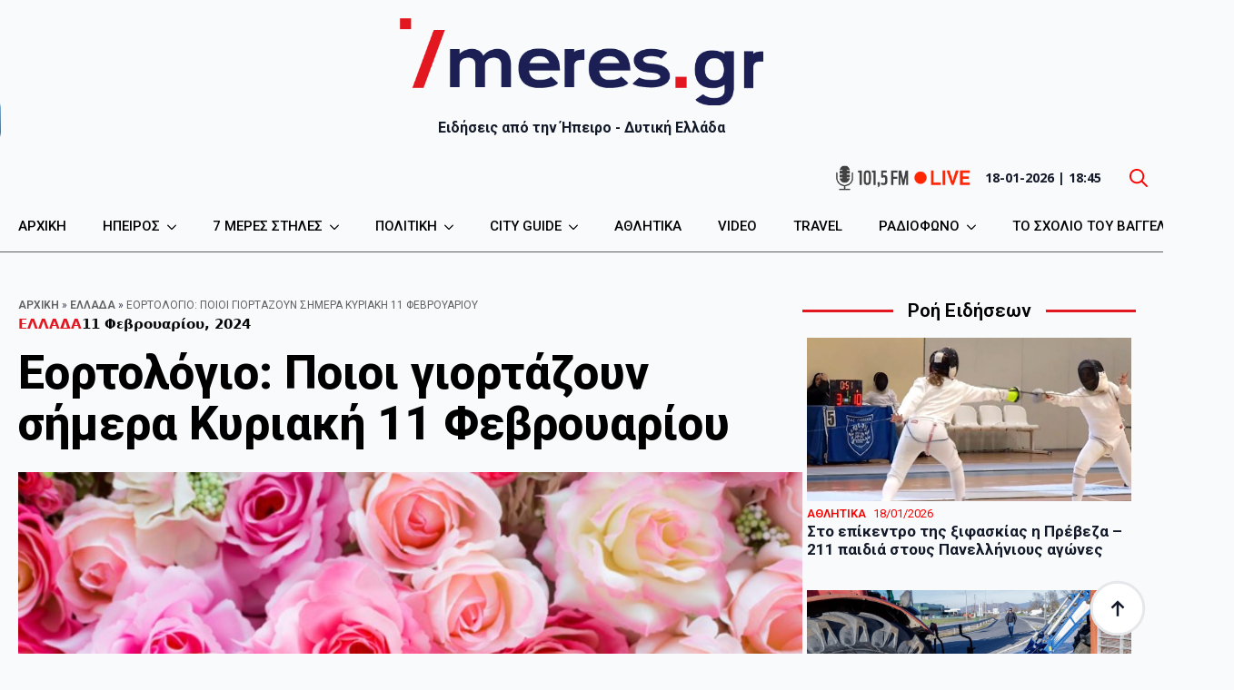

--- FILE ---
content_type: text/html; charset=UTF-8
request_url: https://7meres.gr/eortologio-poioi-giortazoun-simera-kyriaki-11-fevrouariou/
body_size: 28234
content:
    <!doctype html>
    <html lang="el" prefix="og: https://ogp.me/ns#">

    <head><script data-no-optimize="1">var litespeed_docref=sessionStorage.getItem("litespeed_docref");litespeed_docref&&(Object.defineProperty(document,"referrer",{get:function(){return litespeed_docref}}),sessionStorage.removeItem("litespeed_docref"));</script>
        <meta charset="UTF-8">
        <meta name="viewport" content="width=device-width, initial-scale=1">
                    <link rel='stylesheet' href='https://7meres.gr/wp-content/plugins/breakdance/plugin/themeless/normalize.min.css'>
                
<!-- Google Tag Manager for WordPress by gtm4wp.com -->
<script data-cfasync="false" data-pagespeed-no-defer>
	var gtm4wp_datalayer_name = "dataLayer";
	var dataLayer = dataLayer || [];
</script>
<!-- End Google Tag Manager for WordPress by gtm4wp.com -->
<!-- Search Engine Optimization by Rank Math - https://rankmath.com/ -->
<title>Εορτολόγιο: Ποιοι γιορτάζουν σήμερα Κυριακή 11 Φεβρουαρίου</title>
<meta name="description" content="Ειδήσεις και νέα από την Ήπειρο - Ιωάννινα - Άρτα - Πρέβεζα - Θεσπρωτία. Πολιτική - Οικονομία - Κοινωνία - Τουρισμός - Διεθνή - Επικαιρότητα - News."/>
<meta name="robots" content="follow, index, max-snippet:-1, max-video-preview:-1, max-image-preview:large"/>
<link rel="canonical" href="https://7meres.gr/eortologio-poioi-giortazoun-simera-kyriaki-11-fevrouariou/" />
<meta property="og:locale" content="el_GR" />
<meta property="og:type" content="article" />
<meta property="og:title" content="Εορτολόγιο: Ποιοι γιορτάζουν σήμερα Κυριακή 11 Φεβρουαρίου" />
<meta property="og:description" content="Ειδήσεις και νέα από την Ήπειρο - Ιωάννινα - Άρτα - Πρέβεζα - Θεσπρωτία. Πολιτική - Οικονομία - Κοινωνία - Τουρισμός - Διεθνή - Επικαιρότητα - News." />
<meta property="og:url" content="https://7meres.gr/eortologio-poioi-giortazoun-simera-kyriaki-11-fevrouariou/" />
<meta property="og:site_name" content="7 Μέρες" />
<meta property="article:publisher" content="https://www.facebook.com/7meres.gr" />
<meta property="article:section" content="ΕΛΛΑΔΑ" />
<meta property="og:image" content="https://7meres.gr/wp-content/uploads/2024/02/mathete-ti-sumbolizoun-ta-louloudia-prin-ta-xarisete.w_hr.jpg" />
<meta property="og:image:secure_url" content="https://7meres.gr/wp-content/uploads/2024/02/mathete-ti-sumbolizoun-ta-louloudia-prin-ta-xarisete.w_hr.jpg" />
<meta property="og:image:width" content="767" />
<meta property="og:image:height" content="428" />
<meta property="og:image:alt" content="Εορτολόγιο: Ποιοι γιορτάζουν σήμερα Κυριακή 11 Φεβρουαρίου" />
<meta property="og:image:type" content="image/jpeg" />
<meta property="article:published_time" content="2024-02-11T10:16:30+02:00" />
<meta name="twitter:card" content="summary_large_image" />
<meta name="twitter:title" content="Εορτολόγιο: Ποιοι γιορτάζουν σήμερα Κυριακή 11 Φεβρουαρίου" />
<meta name="twitter:description" content="Ειδήσεις και νέα από την Ήπειρο - Ιωάννινα - Άρτα - Πρέβεζα - Θεσπρωτία. Πολιτική - Οικονομία - Κοινωνία - Τουρισμός - Διεθνή - Επικαιρότητα - News." />
<meta name="twitter:image" content="https://7meres.gr/wp-content/uploads/2024/02/mathete-ti-sumbolizoun-ta-louloudia-prin-ta-xarisete.w_hr.jpg" />
<meta name="twitter:label1" content="Written by" />
<meta name="twitter:data1" content="admin" />
<meta name="twitter:label2" content="Time to read" />
<meta name="twitter:data2" content="Less than a minute" />
<script type="application/ld+json" class="rank-math-schema">{"@context":"https://schema.org","@graph":[{"@type":["NewsMediaOrganization","Organization"],"@id":"https://7meres.gr/#organization","name":"7 \u039c\u03ad\u03c1\u03b5\u03c2","url":"https://7meres.gr","sameAs":["https://www.facebook.com/7meres.gr","https://www.youtube.com/channel/UCo2Q6oVZZCCKy-i31NrqKJg/videos"],"logo":{"@type":"ImageObject","@id":"https://7meres.gr/#logo","url":"https://7meres.gr/wp-content/uploads/2024/01/7meres_logo_2025_2.png","contentUrl":"https://7meres.gr/wp-content/uploads/2024/01/7meres_logo_2025_2.png","caption":"7 \u039c\u03ad\u03c1\u03b5\u03c2","inLanguage":"el","width":"620","height":"149"}},{"@type":"WebSite","@id":"https://7meres.gr/#website","url":"https://7meres.gr","name":"7 \u039c\u03ad\u03c1\u03b5\u03c2","alternateName":"7 \u039c\u03ad\u03c1\u03b5\u03c2","publisher":{"@id":"https://7meres.gr/#organization"},"inLanguage":"el"},{"@type":"ImageObject","@id":"https://7meres.gr/wp-content/uploads/2024/02/mathete-ti-sumbolizoun-ta-louloudia-prin-ta-xarisete.w_hr.jpg","url":"https://7meres.gr/wp-content/uploads/2024/02/mathete-ti-sumbolizoun-ta-louloudia-prin-ta-xarisete.w_hr.jpg","width":"767","height":"428","inLanguage":"el"},{"@type":"BreadcrumbList","@id":"https://7meres.gr/eortologio-poioi-giortazoun-simera-kyriaki-11-fevrouariou/#breadcrumb","itemListElement":[{"@type":"ListItem","position":"1","item":{"@id":"https://7meres.gr","name":"\u0391\u03c1\u03c7\u03b9\u03ba\u03ae"}},{"@type":"ListItem","position":"2","item":{"@id":"https://7meres.gr/category/ellada/","name":"\u0395\u039b\u039b\u0391\u0394\u0391"}},{"@type":"ListItem","position":"3","item":{"@id":"https://7meres.gr/eortologio-poioi-giortazoun-simera-kyriaki-11-fevrouariou/","name":"\u0395\u03bf\u03c1\u03c4\u03bf\u03bb\u03cc\u03b3\u03b9\u03bf: \u03a0\u03bf\u03b9\u03bf\u03b9 \u03b3\u03b9\u03bf\u03c1\u03c4\u03ac\u03b6\u03bf\u03c5\u03bd \u03c3\u03ae\u03bc\u03b5\u03c1\u03b1 \u039a\u03c5\u03c1\u03b9\u03b1\u03ba\u03ae 11 \u03a6\u03b5\u03b2\u03c1\u03bf\u03c5\u03b1\u03c1\u03af\u03bf\u03c5"}}]},{"@type":"WebPage","@id":"https://7meres.gr/eortologio-poioi-giortazoun-simera-kyriaki-11-fevrouariou/#webpage","url":"https://7meres.gr/eortologio-poioi-giortazoun-simera-kyriaki-11-fevrouariou/","name":"\u0395\u03bf\u03c1\u03c4\u03bf\u03bb\u03cc\u03b3\u03b9\u03bf: \u03a0\u03bf\u03b9\u03bf\u03b9 \u03b3\u03b9\u03bf\u03c1\u03c4\u03ac\u03b6\u03bf\u03c5\u03bd \u03c3\u03ae\u03bc\u03b5\u03c1\u03b1 \u039a\u03c5\u03c1\u03b9\u03b1\u03ba\u03ae 11 \u03a6\u03b5\u03b2\u03c1\u03bf\u03c5\u03b1\u03c1\u03af\u03bf\u03c5","datePublished":"2024-02-11T10:16:30+02:00","dateModified":"2024-02-11T10:16:30+02:00","isPartOf":{"@id":"https://7meres.gr/#website"},"primaryImageOfPage":{"@id":"https://7meres.gr/wp-content/uploads/2024/02/mathete-ti-sumbolizoun-ta-louloudia-prin-ta-xarisete.w_hr.jpg"},"inLanguage":"el","breadcrumb":{"@id":"https://7meres.gr/eortologio-poioi-giortazoun-simera-kyriaki-11-fevrouariou/#breadcrumb"}},{"@type":"Person","@id":"https://7meres.gr/author/admin-2-2-2-2-2-2-2-2-2-2-2-2/","name":"admin","url":"https://7meres.gr/author/admin-2-2-2-2-2-2-2-2-2-2-2-2/","image":{"@type":"ImageObject","@id":"https://secure.gravatar.com/avatar/89e71832c8c18ae0e27e6960cd58aa5aefa8bd21482b950ec1d678ec41e6e794?s=96&amp;d=mm&amp;r=g","url":"https://secure.gravatar.com/avatar/89e71832c8c18ae0e27e6960cd58aa5aefa8bd21482b950ec1d678ec41e6e794?s=96&amp;d=mm&amp;r=g","caption":"admin","inLanguage":"el"},"worksFor":{"@id":"https://7meres.gr/#organization"}},{"@type":"NewsArticle","headline":"\u0395\u03bf\u03c1\u03c4\u03bf\u03bb\u03cc\u03b3\u03b9\u03bf: \u03a0\u03bf\u03b9\u03bf\u03b9 \u03b3\u03b9\u03bf\u03c1\u03c4\u03ac\u03b6\u03bf\u03c5\u03bd \u03c3\u03ae\u03bc\u03b5\u03c1\u03b1 \u039a\u03c5\u03c1\u03b9\u03b1\u03ba\u03ae 11 \u03a6\u03b5\u03b2\u03c1\u03bf\u03c5\u03b1\u03c1\u03af\u03bf\u03c5","datePublished":"2024-02-11T10:16:30+02:00","dateModified":"2024-02-11T10:16:30+02:00","articleSection":"\u0395\u039b\u039b\u0391\u0394\u0391","author":{"@id":"https://7meres.gr/author/admin-2-2-2-2-2-2-2-2-2-2-2-2/","name":"admin"},"publisher":{"@id":"https://7meres.gr/#organization"},"description":"\u0395\u03b9\u03b4\u03ae\u03c3\u03b5\u03b9\u03c2 \u03ba\u03b1\u03b9 \u03bd\u03ad\u03b1 \u03b1\u03c0\u03cc \u03c4\u03b7\u03bd \u0389\u03c0\u03b5\u03b9\u03c1\u03bf - \u0399\u03c9\u03ac\u03bd\u03bd\u03b9\u03bd\u03b1 - \u0386\u03c1\u03c4\u03b1 - \u03a0\u03c1\u03ad\u03b2\u03b5\u03b6\u03b1 - \u0398\u03b5\u03c3\u03c0\u03c1\u03c9\u03c4\u03af\u03b1. \u03a0\u03bf\u03bb\u03b9\u03c4\u03b9\u03ba\u03ae - \u039f\u03b9\u03ba\u03bf\u03bd\u03bf\u03bc\u03af\u03b1 - \u039a\u03bf\u03b9\u03bd\u03c9\u03bd\u03af\u03b1 - \u03a4\u03bf\u03c5\u03c1\u03b9\u03c3\u03bc\u03cc\u03c2 - \u0394\u03b9\u03b5\u03b8\u03bd\u03ae - \u0395\u03c0\u03b9\u03ba\u03b1\u03b9\u03c1\u03cc\u03c4\u03b7\u03c4\u03b1 - News.","name":"\u0395\u03bf\u03c1\u03c4\u03bf\u03bb\u03cc\u03b3\u03b9\u03bf: \u03a0\u03bf\u03b9\u03bf\u03b9 \u03b3\u03b9\u03bf\u03c1\u03c4\u03ac\u03b6\u03bf\u03c5\u03bd \u03c3\u03ae\u03bc\u03b5\u03c1\u03b1 \u039a\u03c5\u03c1\u03b9\u03b1\u03ba\u03ae 11 \u03a6\u03b5\u03b2\u03c1\u03bf\u03c5\u03b1\u03c1\u03af\u03bf\u03c5","@id":"https://7meres.gr/eortologio-poioi-giortazoun-simera-kyriaki-11-fevrouariou/#richSnippet","isPartOf":{"@id":"https://7meres.gr/eortologio-poioi-giortazoun-simera-kyriaki-11-fevrouariou/#webpage"},"image":{"@id":"https://7meres.gr/wp-content/uploads/2024/02/mathete-ti-sumbolizoun-ta-louloudia-prin-ta-xarisete.w_hr.jpg"},"inLanguage":"el","mainEntityOfPage":{"@id":"https://7meres.gr/eortologio-poioi-giortazoun-simera-kyriaki-11-fevrouariou/#webpage"}}]}</script>
<!-- /Rank Math WordPress SEO plugin -->

<link rel='dns-prefetch' href='//www.googletagmanager.com' />
<link rel="alternate" title="oEmbed (JSON)" type="application/json+oembed" href="https://7meres.gr/wp-json/oembed/1.0/embed?url=https%3A%2F%2F7meres.gr%2Feortologio-poioi-giortazoun-simera-kyriaki-11-fevrouariou%2F" />
<link rel="alternate" title="oEmbed (XML)" type="text/xml+oembed" href="https://7meres.gr/wp-json/oembed/1.0/embed?url=https%3A%2F%2F7meres.gr%2Feortologio-poioi-giortazoun-simera-kyriaki-11-fevrouariou%2F&#038;format=xml" />
<meta property="article:published_time" content="2024-02-11T10:16:30+02:00" />
<meta property="article:modified_time" content="2024-02-11T10:16:30+02:00" />
<style id='wp-img-auto-sizes-contain-inline-css' type='text/css'>
img:is([sizes=auto i],[sizes^="auto," i]){contain-intrinsic-size:3000px 1500px}
/*# sourceURL=wp-img-auto-sizes-contain-inline-css */
</style>

<link rel='stylesheet' id='dashicons-css' href='https://7meres.gr/wp-includes/css/dashicons.min.css?ver=6.9' type='text/css' media='all' />
<link rel='stylesheet' id='post-views-counter-frontend-css' href='https://7meres.gr/wp-content/plugins/post-views-counter/css/frontend.css?ver=1.7.0' type='text/css' media='all' />
<link rel='stylesheet' id='scb-style-css' href='https://7meres.gr/wp-content/plugins/streamcast/public/css/radio.css?ver=2.3.8' type='text/css' media='all' />
<link rel='stylesheet' id='scb-player-style-css' href='https://7meres.gr/wp-content/plugins/streamcast/public/css/styles.css?ver=2.3.8' type='text/css' media='all' />
<link rel='stylesheet' id='joan-style-css' href='https://7meres.gr/wp-content/plugins/joan/assets/css/joan.css?ver=6.1.2' type='text/css' media='all' />
<link rel='stylesheet' id='parent-style-css' href='https://7meres.gr/wp-content/themes/breakdance-zero-theme/style.css?ver=1.0.0' type='text/css' media='all' />
<link rel='stylesheet' id='breakdance-zero-child-style-css' href='https://7meres.gr/wp-content/themes/breakdance-zero-child/style.css?ver=1.0.0' type='text/css' media='all' />
<script type="text/javascript" src="https://7meres.gr/wp-includes/js/jquery/jquery.min.js?ver=3.7.1" id="jquery-core-js"></script>
<script type="text/javascript" src="https://7meres.gr/wp-includes/js/jquery/jquery-migrate.min.js?ver=3.4.1" id="jquery-migrate-js" defer data-deferred="1"></script>
<script type="text/javascript" id="post-views-counter-frontend-js-before" src="[data-uri]" defer></script>
<script type="text/javascript" src="https://7meres.gr/wp-content/plugins/post-views-counter/js/frontend.js?ver=1.7.0" id="post-views-counter-frontend-js" defer data-deferred="1"></script>
<link rel="https://api.w.org/" href="https://7meres.gr/wp-json/" /><link rel="alternate" title="JSON" type="application/json" href="https://7meres.gr/wp-json/wp/v2/posts/167050" /><link rel="EditURI" type="application/rsd+xml" title="RSD" href="https://7meres.gr/xmlrpc.php?rsd" />
<meta name="generator" content="WordPress 6.9" />
<link rel='shortlink' href='https://7meres.gr/?p=167050' />
<meta name="generator" content="Site Kit by Google 1.170.0" /><style type='text/css' id='joan-custom-css'>
/* JOAN Custom CSS cleared */

</style>

<!-- Google Tag Manager for WordPress by gtm4wp.com -->
<!-- GTM Container placement set to automatic -->
<script data-cfasync="false" data-pagespeed-no-defer type="text/javascript">
	var dataLayer_content = {"pagePostType":"post","pagePostType2":"single-post","pageCategory":["ellada"],"pagePostAuthor":"admin"};
	dataLayer.push( dataLayer_content );
</script>
<script data-cfasync="false" data-pagespeed-no-defer type="text/javascript">
(function(w,d,s,l,i){w[l]=w[l]||[];w[l].push({'gtm.start':
new Date().getTime(),event:'gtm.js'});var f=d.getElementsByTagName(s)[0],
j=d.createElement(s),dl=l!='dataLayer'?'&l='+l:'';j.async=true;j.src=
'//www.googletagmanager.com/gtm.js?id='+i+dl;f.parentNode.insertBefore(j,f);
})(window,document,'script','dataLayer','GTM-WW2ZVXDX');
</script>
<!-- End Google Tag Manager for WordPress by gtm4wp.com -->
<!-- Google AdSense meta tags added by Site Kit -->
<meta name="google-adsense-platform-account" content="ca-host-pub-2644536267352236">
<meta name="google-adsense-platform-domain" content="sitekit.withgoogle.com">
<!-- End Google AdSense meta tags added by Site Kit -->
      <meta name="onesignal" content="wordpress-plugin"/>
            <script src="[data-uri]" defer></script>
<link rel="icon" href="https://7meres.gr/wp-content/uploads/2025/02/cropped-7meres-sites-icon-red-32x32.png" sizes="32x32" />
<link rel="icon" href="https://7meres.gr/wp-content/uploads/2025/02/cropped-7meres-sites-icon-red-192x192.png" sizes="192x192" />
<link rel="apple-touch-icon" href="https://7meres.gr/wp-content/uploads/2025/02/cropped-7meres-sites-icon-red-180x180.png" />
<meta name="msapplication-TileImage" content="https://7meres.gr/wp-content/uploads/2025/02/cropped-7meres-sites-icon-red-270x270.png" />
		<style type="text/css" id="wp-custom-css">
			
p > img {margin-top: 10px; margin-bottom: 10px;}

.fb-video-wrapper {
  position: relative;
  width: 100%;
  padding-bottom: 177.78%; /* 9:16 aspect ratio => 16/9*100 = 177.78 */
  height: 0;
  overflow: hidden;
}

.fb-video-wrapper iframe {
  position: absolute;
  top: 0;
  left: 0;
  width: 100%;
  height: 100%;
  border: 0;
}

.fb-responsive {
  width: 100%;
  aspect-ratio: 9/16;
}

.fb-responsive iframe {
  width: 100%;
  height: 100%;
  border: 0;
}
		</style>
		<!-- [HEADER ASSETS] -->
<link rel="stylesheet" href="https://7meres.gr/wp-content/plugins/breakdance/subplugins/breakdance-elements/dependencies-files/breakdance-posts@1/posts.css?bd_ver=2.6.1" />
<link rel="stylesheet" href="https://7meres.gr/wp-content/plugins/breakdance/subplugins/breakdance-elements/dependencies-files/awesome-menu@1/awesome-menu.css?bd_ver=2.6.1" />
<link rel="stylesheet" href="https://fonts.googleapis.com/css2?family=Roboto:ital,wght@0,100;0,200;0,300;0,400;0,500;0,600;0,700;0,800;0,900;1,100;1,200;1,300;1,400;1,500;1,600;1,700;1,800;1,900&family=Open Sans:ital,wght@0,100;0,200;0,300;0,400;0,500;0,600;0,700;0,800;0,900;1,100;1,200;1,300;1,400;1,500;1,600;1,700;1,800;1,900&family=Abel:ital,wght@0,100;0,200;0,300;0,400;0,500;0,600;0,700;0,800;0,900;1,100;1,200;1,300;1,400;1,500;1,600;1,700;1,800;1,900&family=Sofia Sans:ital,wght@0,100;0,200;0,300;0,400;0,500;0,600;0,700;0,800;0,900;1,100;1,200;1,300;1,400;1,500;1,600;1,700;1,800;1,900&display=swap" />

<link rel="stylesheet" href="https://7meres.gr/wp-content/uploads/breakdance/css/post-138679-defaults.css?v=491a15f202cfc2cf006a61046639001f" />

<link rel="stylesheet" href="https://7meres.gr/wp-content/uploads/breakdance/css/post-138697-defaults.css?v=2ec687e988bb053a36332b9e17bc2118" />

<link rel="stylesheet" href="https://7meres.gr/wp-content/uploads/breakdance/css/post-138832-defaults.css?v=92cf75561d936648c504972da8854099" />

<link rel="stylesheet" href="https://7meres.gr/wp-content/uploads/breakdance/css/post-220447-defaults.css?v=2ec687e988bb053a36332b9e17bc2118" />

<link rel="stylesheet" href="https://7meres.gr/wp-content/uploads/breakdance/css/post-167937-defaults.css?v=92cf75561d936648c504972da8854099" />

<link rel="stylesheet" href="https://7meres.gr/wp-content/uploads/breakdance/css/post-138639-defaults.css?v=085686f9173c9ff77d2e332fee284db2" />

<link rel="stylesheet" href="https://7meres.gr/wp-content/uploads/breakdance/css/post-138662-defaults.css?v=0d213a9ca53ae7de3dfad2d5dc5b3287" />

<link rel="stylesheet" href="https://7meres.gr/wp-content/uploads/breakdance/css/global-settings.css?v=8fd5df40bbdb1801b027be6c572c3b3b" />

<link rel="stylesheet" href="https://7meres.gr/wp-content/uploads/breakdance/css/selectors.css?v=d573f0f1f83482a793a4550ab7abafaf" />

<link rel="stylesheet" href="https://7meres.gr/wp-content/uploads/breakdance/css/post-138679.css?v=810f35f45f3274b406c5b068a810066e" />

<link rel="stylesheet" href="https://7meres.gr/wp-content/uploads/breakdance/css/post-138697.css?v=5a606e9718f852e086f588cce702aa51" />

<link rel="stylesheet" href="https://7meres.gr/wp-content/uploads/breakdance/css/post-138832.css?v=f18074369f12600df6ca1c49670e3585" />

<link rel="stylesheet" href="https://7meres.gr/wp-content/uploads/breakdance/css/post-220447.css?v=a9f1d53ecb379353f2419620d5a781e6" />

<link rel="stylesheet" href="https://7meres.gr/wp-content/uploads/breakdance/css/post-167937.css?v=4245c8f4fd52b60e33f791610aa258fa" />

<link rel="stylesheet" href="https://7meres.gr/wp-content/uploads/breakdance/css/post-138639.css?v=048b7ee3ac18be872a5085d14f9a3f8c" />

<link rel="stylesheet" href="https://7meres.gr/wp-content/uploads/breakdance/css/post-138662.css?v=501ab0dc8a19444951301cea9e992678" />
<!-- [/EOF HEADER ASSETS] -->
<meta name="description" content="7 Μέρες | Ενημερωτική ιστοσελίδα, Ειδήσεις και νέα από την Ήπειρο - Ιωάννινα - Άρτα - Πρέβεζα - Θεσπρωτία. Πολιτική - Οικονομία - Κοινωνία - Τουρισμός.">

<meta content='Πρέβεζα ειδήσεις, Ήπειρος νέα, τοπικά νέα Πρέβεζα, πολιτική Πρέβεζα, κοινωνία Ήπειρος, τουρισμός Πρέβεζα, ενημέρωση Πρέβεζα, νέα Ήπειρος' name='keywords'/>

<meta name="keywords" content="Άρτα, Πρέβεζα, Ήπειρος, Ειδήσεις, Ενημέρωση, Κοινωνία, Πολιτική, Έκτακτη Επικαιρότητα, Αθλητισμός, Αποκλειστικές Ειδήσεις, Ελλάδα">

<script src="https://www.googletagmanager.com/gtag/js?id=G-WY21223RXX" defer data-deferred="1"></script>
<script src="[data-uri]" defer></script>


    </head>
    
    <body class="wp-singular post-template-default single single-post postid-167050 single-format-standard wp-custom-logo wp-theme-breakdance-zero-theme wp-child-theme-breakdance-zero-child breakdance">
        
<!-- GTM Container placement set to automatic -->
<!-- Google Tag Manager (noscript) -->
				<noscript><iframe src="https://www.googletagmanager.com/ns.html?id=GTM-WW2ZVXDX" height="0" width="0" style="display:none;visibility:hidden" aria-hidden="true"></iframe></noscript>
<!-- End Google Tag Manager (noscript) -->    <div class='breakdance'><section class="bde-section-138639-119 bde-section">
  
  
	



<div class="section-container"><div class="bde-image-138639-120 bde-image">
<figure class="breakdance-image breakdance-image--197284">
	<div class="breakdance-image-container">
		<div class="breakdance-image-clip"><a class="breakdance-image-link breakdance-image-link--url" href="https://7meres.gr" target="_self" rel="noopener" data-sub-html="" data-lg-size="-"><img class="breakdance-image-object" src="https://7meres.gr/wp-content/uploads/2024/01/7meres_logo_2025_2.png" width="620" height="149" srcset="https://7meres.gr/wp-content/uploads/2024/01/7meres_logo_2025_2.png 620w, https://7meres.gr/wp-content/uploads/2024/01/7meres_logo_2025_2-300x72.png 300w" sizes="(max-width: 620px) 100vw, 620px"></a></div>
	</div></figure>

</div><h1 class="bde-heading-138639-121 bde-heading">
Ειδήσεις από την Ήπειρο - Δυτική Ελλάδα
</h1></div>
</section><section class="bde-section-138639-122 bde-section">
  
  
	



<div class="section-container"><div class="bde-columns-138639-123 bde-columns"><div class="bde-column-138639-124 bde-column">
  
  
	



<div class="bde-wp-menu-138639-125 bde-wp-menu">


      
        
    <nav class="breakdance-menu breakdance-menu--collapse    ">
    <button class="breakdance-menu-toggle breakdance-menu-toggle--squeeze" type="button" aria-label="Open Menu" aria-expanded="false" aria-controls="menu-125">
                  <span class="breakdance-menu-toggle-icon">
            <span class="breakdance-menu-toggle-lines"></span>
          </span>
            </button>
    
  <ul class="breakdance-menu-list" id="menu-125">
              
      <li class="breakdance-menu-topbar">
              <span class="breakdance-menu-topbar-logo">
                                </span>
      
              <button class="breakdance-menu-close-button" type="button">Close</button>
          </li>
  
    <li id="menu-item-34351" class="menu-item menu-item-type-custom menu-item-object-custom menu-item-home menu-item-34351 breakdance-menu-item"><a href="https://7meres.gr" class="breakdance-menu-link">ΑΡΧΙΚΗ</a></li>
<li id="menu-item-120641" class="menu-item menu-item-type-custom menu-item-object-custom menu-item-has-children menu-item-120641 breakdance-menu-item breakdance-dropdown breakdance-dropdown--wp breakdance-dropdown--with-link"><div class="breakdance-dropdown-toggle"><a href="https://7meres.gr/category/ipiros/" class="breakdance-menu-link" aria-expanded="false">ΗΠΕΙΡΟΣ</a><button class="breakdance-menu-link-arrow" type="button" aria-expanded="false" aria-label="ΗΠΕΙΡΟΣ Submenu"></button></div><div class="breakdance-dropdown-floater" aria-hidden="true">
  <div class="breakdance-dropdown-body">
    <div class="breakdance-dropdown-section">
<ul class="breakdance-dropdown-links">
	<li id="menu-item-114176" class="menu-item menu-item-type-taxonomy menu-item-object-category menu-item-114176 breakdance-dropdown-item"><a href="https://7meres.gr/category/arta/" class="breakdance-dropdown-link"><span class="breakdance-dropdown-link__text">ΑΡΤΑ</span></a></li>
	<li id="menu-item-114175" class="menu-item menu-item-type-taxonomy menu-item-object-category menu-item-114175 breakdance-dropdown-item"><a href="https://7meres.gr/category/ioannina/" class="breakdance-dropdown-link"><span class="breakdance-dropdown-link__text">ΙΩΑΝΝΙΝΑ</span></a></li>
	<li id="menu-item-114177" class="menu-item menu-item-type-taxonomy menu-item-object-category menu-item-114177 breakdance-dropdown-item"><a href="https://7meres.gr/category/preveza/" class="breakdance-dropdown-link"><span class="breakdance-dropdown-link__text">ΠΡΕΒΕΖΑ</span></a></li>
	<li id="menu-item-114174" class="menu-item menu-item-type-taxonomy menu-item-object-category menu-item-114174 breakdance-dropdown-item"><a href="https://7meres.gr/category/thesprotia/" class="breakdance-dropdown-link"><span class="breakdance-dropdown-link__text">ΘΕΣΠΡΩΤΙΑ</span></a></li>
</ul>
    </div>
  </div>
</div></li>
<li id="menu-item-366" class="menu-item menu-item-type-custom menu-item-object-custom menu-item-has-children menu-item-366 breakdance-menu-item breakdance-dropdown breakdance-dropdown--wp"><div class="breakdance-dropdown-toggle"><a href="#" class="breakdance-menu-link" aria-expanded="false">7 ΜΕΡΕΣ ΣΤΗΛΕΣ</a><button class="breakdance-menu-link-arrow" type="button" aria-expanded="false" aria-label="7 ΜΕΡΕΣ ΣΤΗΛΕΣ Submenu"></button></div><div class="breakdance-dropdown-floater" aria-hidden="true">
  <div class="breakdance-dropdown-body">
    <div class="breakdance-dropdown-section">
<ul class="breakdance-dropdown-links">
	<li id="menu-item-24431" class="menu-item menu-item-type-custom menu-item-object-custom menu-item-24431 breakdance-dropdown-item"><a href="https://7meres.gr/category/blog-7/" class="breakdance-dropdown-link"><span class="breakdance-dropdown-link__text">BLOG 7</span></a></li>
	<li id="menu-item-114178" class="menu-item menu-item-type-taxonomy menu-item-object-category menu-item-114178 breakdance-dropdown-item"><a href="https://7meres.gr/category/se-vlepo/" class="breakdance-dropdown-link"><span class="breakdance-dropdown-link__text">ΣΕ ΒΛΕΠΩ</span></a></li>
	<li id="menu-item-114179" class="menu-item menu-item-type-taxonomy menu-item-object-category menu-item-114179 breakdance-dropdown-item"><a href="https://7meres.gr/category/best-of-network/" class="breakdance-dropdown-link"><span class="breakdance-dropdown-link__text">BEST OF NETWORK</span></a></li>
	<li id="menu-item-186101" class="menu-item menu-item-type-taxonomy menu-item-object-category menu-item-186101 breakdance-dropdown-item"><a href="https://7meres.gr/category/7-edition/" class="breakdance-dropdown-link"><span class="breakdance-dropdown-link__text">7 EDITION</span></a></li>
</ul>
    </div>
  </div>
</div></li>
<li id="menu-item-24386" class="menu-item menu-item-type-custom menu-item-object-custom menu-item-has-children menu-item-24386 breakdance-menu-item breakdance-dropdown breakdance-dropdown--wp breakdance-dropdown--with-link"><div class="breakdance-dropdown-toggle"><a href="https://7meres.gr/category/politiki/" class="breakdance-menu-link" aria-expanded="false">ΠΟΛΙΤΙΚΗ</a><button class="breakdance-menu-link-arrow" type="button" aria-expanded="false" aria-label="ΠΟΛΙΤΙΚΗ Submenu"></button></div><div class="breakdance-dropdown-floater" aria-hidden="true">
  <div class="breakdance-dropdown-body">
    <div class="breakdance-dropdown-section">
<ul class="breakdance-dropdown-links">
	<li id="menu-item-114181" class="menu-item menu-item-type-taxonomy menu-item-object-category menu-item-114181 breakdance-dropdown-item"><a href="https://7meres.gr/category/kentri/" class="breakdance-dropdown-link"><span class="breakdance-dropdown-link__text">ΤΟ ΚΕΝΤΡΙ</span></a></li>
	<li id="menu-item-114180" class="menu-item menu-item-type-taxonomy menu-item-object-category menu-item-114180 breakdance-dropdown-item"><a href="https://7meres.gr/category/aggistri/" class="breakdance-dropdown-link"><span class="breakdance-dropdown-link__text">ΑΓΓΙΣΤΡI</span></a></li>
	<li id="menu-item-87989" class="menu-item menu-item-type-taxonomy menu-item-object-category menu-item-87989 breakdance-dropdown-item"><a href="https://7meres.gr/category/aftodioikisi/" class="breakdance-dropdown-link"><span class="breakdance-dropdown-link__text">ΑΥΤΟΔΙΟΙΚΗΣΗ</span></a></li>
</ul>
    </div>
  </div>
</div></li>
<li id="menu-item-367" class="menu-item menu-item-type-custom menu-item-object-custom menu-item-has-children menu-item-367 breakdance-menu-item breakdance-dropdown breakdance-dropdown--wp"><div class="breakdance-dropdown-toggle"><a href="#" class="breakdance-menu-link" aria-expanded="false">CITY GUIDE</a><button class="breakdance-menu-link-arrow" type="button" aria-expanded="false" aria-label="CITY GUIDE Submenu"></button></div><div class="breakdance-dropdown-floater" aria-hidden="true">
  <div class="breakdance-dropdown-body">
    <div class="breakdance-dropdown-section">
<ul class="breakdance-dropdown-links">
	<li id="menu-item-198871" class="menu-item menu-item-type-taxonomy menu-item-object-category menu-item-198871 breakdance-dropdown-item"><a href="https://7meres.gr/category/politismos-exodos/" class="breakdance-dropdown-link"><span class="breakdance-dropdown-link__text">ΠΟΛΙΤΙΣΜΟΣ</span></a></li>
	<li id="menu-item-24390" class="menu-item menu-item-type-custom menu-item-object-custom menu-item-24390 breakdance-dropdown-item"><a href="https://7meres.gr/category/agenda/" class="breakdance-dropdown-link"><span class="breakdance-dropdown-link__text">AGENDA</span></a></li>
</ul>
    </div>
  </div>
</div></li>
<li id="menu-item-24398" class="menu-item menu-item-type-custom menu-item-object-custom menu-item-24398 breakdance-menu-item"><a href="https://7meres.gr/category/athlitika/" class="breakdance-menu-link">ΑΘΛΗΤΙΚΑ</a></li>
<li id="menu-item-114302" class="menu-item menu-item-type-taxonomy menu-item-object-category menu-item-114302 breakdance-menu-item"><a href="https://7meres.gr/category/video/" class="breakdance-menu-link">VIDEO</a></li>
<li id="menu-item-24429" class="menu-item menu-item-type-custom menu-item-object-custom menu-item-24429 breakdance-menu-item"><a href="https://7meres.gr/category/travel/" class="breakdance-menu-link">TRAVEL</a></li>
<li id="menu-item-87998" class="menu-item menu-item-type-custom menu-item-object-custom menu-item-has-children menu-item-87998 breakdance-menu-item breakdance-dropdown breakdance-dropdown--wp"><div class="breakdance-dropdown-toggle"><a href="#" class="breakdance-menu-link" aria-expanded="false">ΡΑΔΙΟΦΩΝΟ</a><button class="breakdance-menu-link-arrow" type="button" aria-expanded="false" aria-label="ΡΑΔΙΟΦΩΝΟ Submenu"></button></div><div class="breakdance-dropdown-floater" aria-hidden="true">
  <div class="breakdance-dropdown-body">
    <div class="breakdance-dropdown-section">
<ul class="breakdance-dropdown-links">
	<li id="menu-item-114170" class="menu-item menu-item-type-post_type menu-item-object-page menu-item-114170 breakdance-dropdown-item"><a target="_blank" rel="noopener" href="https://7meres.gr/music-101-5/" class="breakdance-dropdown-link"><span class="breakdance-dropdown-link__text">RADIO 101.5</span></a></li>
</ul>
    </div>
  </div>
</div></li>
<li id="menu-item-132496" class="menu-item menu-item-type-custom menu-item-object-custom menu-item-132496 breakdance-menu-item"><a href="https://7meres.gr/category/radio-sxolio/" class="breakdance-menu-link">ΤΟ ΣΧΟΛΙΟ ΤΟΥ ΒΑΓΓΕΛΗ ΠΗΧΑ</a></li>

  </ul>
  </nav>


</div>
</div><div class="bde-column-138639-126 bde-column">
  
  
	



<div class="bde-div-138639-127 bde-div">
  
  
	



<div class="bde-image-138639-128 bde-image">
<figure class="breakdance-image breakdance-image--164876">
	<div class="breakdance-image-container">
		<div class="breakdance-image-clip"><a class="breakdance-image-link breakdance-image-link--url" href="https://www.7meres.gr/music-101-5/" target="_blank" rel="noopener" data-sub-html="" data-lg-size="-"><img class="breakdance-image-object" src="https://7meres.gr/wp-content/uploads/2024/01/RADIO-LIVE-ICON-2.gif" width="237" height="45" sizes="(max-width: 237px) 100vw, 237px"></a></div>
	</div></figure>

</div>
</div><div class="bde-div-138639-129 bde-div">
  
  
	



<h3 class="bde-heading-138639-130 bde-heading">
18-01-2026 | 18:45
</h3>
</div><div class="bde-div-138639-131 bde-div">
  
  
	



<div class="bde-search-form-138639-132 bde-search-form">






      <button aria-label="Toggle search" aria-expanded="false" aria-controls="search-form-132" class="search-form__button search-form__button--full-screen js-search-form-expand-button">
                    	<svg width="100%" aria-hidden="true" class="search-form__icon--search" xmlns="http://www.w3.org/2000/svg" viewBox="0 0 512 512"><!--! Font Awesome Pro 6.0.0-beta2 by @fontawesome - https://fontawesome.com License - https://fontawesome.com/license (Commercial License) --><path d="M504.1 471l-134-134C399.1 301.5 415.1 256.8 415.1 208c0-114.9-93.13-208-208-208S-.0002 93.13-.0002 208S93.12 416 207.1 416c48.79 0 93.55-16.91 129-45.04l134 134C475.7 509.7 481.9 512 488 512s12.28-2.344 16.97-7.031C514.3 495.6 514.3 480.4 504.1 471zM48 208c0-88.22 71.78-160 160-160s160 71.78 160 160s-71.78 160-160 160S48 296.2 48 208z"/></svg>

            </button>
   


<form id="search-form-132" role="search" method="get" data-type="full-screen" aria-hidden="true" class="js-search-form search-form search-form--full-screen" action="https://7meres.gr">
  <div class="search-form__container">
   
   

  	
  	<label class="screen-reader-text" for="search-form-field-132">Search for:</label>
   
     

     
   
     

           <div class="search-form__lightbox js-search-form-lightbox">
        <div role="button" class="search-form__lightbox-close js-search-form-close">
            <svg width="100%" aria-hidden="true" class="search-form__icon--close" xmlns="http://www.w3.org/2000/svg" viewBox="0 0 320 512"><!--! Font Awesome Pro 6.0.0-beta2 by @fontawesome - https://fontawesome.com License - https://fontawesome.com/license (Commercial License) --><path d="M312.1 375c9.369 9.369 9.369 24.57 0 33.94s-24.57 9.369-33.94 0L160 289.9l-119 119c-9.369 9.369-24.57 9.369-33.94 0s-9.369-24.57 0-33.94L126.1 256L7.027 136.1c-9.369-9.369-9.369-24.57 0-33.94s24.57-9.369 33.94 0L160 222.1l119-119c9.369-9.369 24.57-9.369 33.94 0s9.369 24.57 0 33.94L193.9 256L312.1 375z"/></svg>

        </div>

        <div class="search-form__lightbox-bg js-search-form-lightbox-bg"></div>
       
      
     <div class="search-form__lightbox-container">
        <button type="submit" class="search-form__lightbox-button">
                    		<svg width="100%" aria-hidden="true" class="search-form__icon--search" xmlns="http://www.w3.org/2000/svg" viewBox="0 0 512 512"><!--! Font Awesome Pro 6.0.0-beta2 by @fontawesome - https://fontawesome.com License - https://fontawesome.com/license (Commercial License) --><path d="M504.1 471l-134-134C399.1 301.5 415.1 256.8 415.1 208c0-114.9-93.13-208-208-208S-.0002 93.13-.0002 208S93.12 416 207.1 416c48.79 0 93.55-16.91 129-45.04l134 134C475.7 509.7 481.9 512 488 512s12.28-2.344 16.97-7.031C514.3 495.6 514.3 480.4 504.1 471zM48 208c0-88.22 71.78-160 160-160s160 71.78 160 160s-71.78 160-160 160S48 296.2 48 208z"/></svg>

      	          </button>
        <input type="text" id="search-form-field-132" class="js-search-form-field search-form__field" placeholder="Αναζήτηση" value="" name="s" />
      </div>

    </div>
  
     
  </div>
</form>


</div>
</div>
</div></div></div>
</section><section class="bde-section-138639-100 bde-section">
  
  
	



<div class="section-container"><div class="bde-wp-menu-138639-101 bde-wp-menu">


      
        
    <nav class="breakdance-menu breakdance-menu--collapse    ">
    <button class="breakdance-menu-toggle breakdance-menu-toggle--squeeze" type="button" aria-label="Open Menu" aria-expanded="false" aria-controls="menu-101">
                  <span class="breakdance-menu-toggle-icon">
            <span class="breakdance-menu-toggle-lines"></span>
          </span>
            </button>
    
  <ul class="breakdance-menu-list" id="menu-101">
              
  
    <li class="menu-item menu-item-type-custom menu-item-object-custom menu-item-home menu-item-34351 breakdance-menu-item"><a href="https://7meres.gr" class="breakdance-menu-link">ΑΡΧΙΚΗ</a></li>
<li class="menu-item menu-item-type-custom menu-item-object-custom menu-item-has-children menu-item-120641 breakdance-menu-item breakdance-dropdown breakdance-dropdown--wp breakdance-dropdown--with-link"><div class="breakdance-dropdown-toggle"><a href="https://7meres.gr/category/ipiros/" class="breakdance-menu-link" aria-expanded="false">ΗΠΕΙΡΟΣ</a><button class="breakdance-menu-link-arrow" type="button" aria-expanded="false" aria-label="ΗΠΕΙΡΟΣ Submenu"></button></div><div class="breakdance-dropdown-floater" aria-hidden="true">
  <div class="breakdance-dropdown-body">
    <div class="breakdance-dropdown-section">
<ul class="breakdance-dropdown-links">
	<li class="menu-item menu-item-type-taxonomy menu-item-object-category menu-item-114176 breakdance-dropdown-item"><a href="https://7meres.gr/category/arta/" class="breakdance-dropdown-link"><span class="breakdance-dropdown-link__text">ΑΡΤΑ</span></a></li>
	<li class="menu-item menu-item-type-taxonomy menu-item-object-category menu-item-114175 breakdance-dropdown-item"><a href="https://7meres.gr/category/ioannina/" class="breakdance-dropdown-link"><span class="breakdance-dropdown-link__text">ΙΩΑΝΝΙΝΑ</span></a></li>
	<li class="menu-item menu-item-type-taxonomy menu-item-object-category menu-item-114177 breakdance-dropdown-item"><a href="https://7meres.gr/category/preveza/" class="breakdance-dropdown-link"><span class="breakdance-dropdown-link__text">ΠΡΕΒΕΖΑ</span></a></li>
	<li class="menu-item menu-item-type-taxonomy menu-item-object-category menu-item-114174 breakdance-dropdown-item"><a href="https://7meres.gr/category/thesprotia/" class="breakdance-dropdown-link"><span class="breakdance-dropdown-link__text">ΘΕΣΠΡΩΤΙΑ</span></a></li>
</ul>
    </div>
  </div>
</div></li>
<li class="menu-item menu-item-type-custom menu-item-object-custom menu-item-has-children menu-item-366 breakdance-menu-item breakdance-dropdown breakdance-dropdown--wp"><div class="breakdance-dropdown-toggle"><a href="#" class="breakdance-menu-link" aria-expanded="false">7 ΜΕΡΕΣ ΣΤΗΛΕΣ</a><button class="breakdance-menu-link-arrow" type="button" aria-expanded="false" aria-label="7 ΜΕΡΕΣ ΣΤΗΛΕΣ Submenu"></button></div><div class="breakdance-dropdown-floater" aria-hidden="true">
  <div class="breakdance-dropdown-body">
    <div class="breakdance-dropdown-section">
<ul class="breakdance-dropdown-links">
	<li class="menu-item menu-item-type-custom menu-item-object-custom menu-item-24431 breakdance-dropdown-item"><a href="https://7meres.gr/category/blog-7/" class="breakdance-dropdown-link"><span class="breakdance-dropdown-link__text">BLOG 7</span></a></li>
	<li class="menu-item menu-item-type-taxonomy menu-item-object-category menu-item-114178 breakdance-dropdown-item"><a href="https://7meres.gr/category/se-vlepo/" class="breakdance-dropdown-link"><span class="breakdance-dropdown-link__text">ΣΕ ΒΛΕΠΩ</span></a></li>
	<li class="menu-item menu-item-type-taxonomy menu-item-object-category menu-item-114179 breakdance-dropdown-item"><a href="https://7meres.gr/category/best-of-network/" class="breakdance-dropdown-link"><span class="breakdance-dropdown-link__text">BEST OF NETWORK</span></a></li>
	<li class="menu-item menu-item-type-taxonomy menu-item-object-category menu-item-186101 breakdance-dropdown-item"><a href="https://7meres.gr/category/7-edition/" class="breakdance-dropdown-link"><span class="breakdance-dropdown-link__text">7 EDITION</span></a></li>
</ul>
    </div>
  </div>
</div></li>
<li class="menu-item menu-item-type-custom menu-item-object-custom menu-item-has-children menu-item-24386 breakdance-menu-item breakdance-dropdown breakdance-dropdown--wp breakdance-dropdown--with-link"><div class="breakdance-dropdown-toggle"><a href="https://7meres.gr/category/politiki/" class="breakdance-menu-link" aria-expanded="false">ΠΟΛΙΤΙΚΗ</a><button class="breakdance-menu-link-arrow" type="button" aria-expanded="false" aria-label="ΠΟΛΙΤΙΚΗ Submenu"></button></div><div class="breakdance-dropdown-floater" aria-hidden="true">
  <div class="breakdance-dropdown-body">
    <div class="breakdance-dropdown-section">
<ul class="breakdance-dropdown-links">
	<li class="menu-item menu-item-type-taxonomy menu-item-object-category menu-item-114181 breakdance-dropdown-item"><a href="https://7meres.gr/category/kentri/" class="breakdance-dropdown-link"><span class="breakdance-dropdown-link__text">ΤΟ ΚΕΝΤΡΙ</span></a></li>
	<li class="menu-item menu-item-type-taxonomy menu-item-object-category menu-item-114180 breakdance-dropdown-item"><a href="https://7meres.gr/category/aggistri/" class="breakdance-dropdown-link"><span class="breakdance-dropdown-link__text">ΑΓΓΙΣΤΡI</span></a></li>
	<li class="menu-item menu-item-type-taxonomy menu-item-object-category menu-item-87989 breakdance-dropdown-item"><a href="https://7meres.gr/category/aftodioikisi/" class="breakdance-dropdown-link"><span class="breakdance-dropdown-link__text">ΑΥΤΟΔΙΟΙΚΗΣΗ</span></a></li>
</ul>
    </div>
  </div>
</div></li>
<li class="menu-item menu-item-type-custom menu-item-object-custom menu-item-has-children menu-item-367 breakdance-menu-item breakdance-dropdown breakdance-dropdown--wp"><div class="breakdance-dropdown-toggle"><a href="#" class="breakdance-menu-link" aria-expanded="false">CITY GUIDE</a><button class="breakdance-menu-link-arrow" type="button" aria-expanded="false" aria-label="CITY GUIDE Submenu"></button></div><div class="breakdance-dropdown-floater" aria-hidden="true">
  <div class="breakdance-dropdown-body">
    <div class="breakdance-dropdown-section">
<ul class="breakdance-dropdown-links">
	<li class="menu-item menu-item-type-taxonomy menu-item-object-category menu-item-198871 breakdance-dropdown-item"><a href="https://7meres.gr/category/politismos-exodos/" class="breakdance-dropdown-link"><span class="breakdance-dropdown-link__text">ΠΟΛΙΤΙΣΜΟΣ</span></a></li>
	<li class="menu-item menu-item-type-custom menu-item-object-custom menu-item-24390 breakdance-dropdown-item"><a href="https://7meres.gr/category/agenda/" class="breakdance-dropdown-link"><span class="breakdance-dropdown-link__text">AGENDA</span></a></li>
</ul>
    </div>
  </div>
</div></li>
<li class="menu-item menu-item-type-custom menu-item-object-custom menu-item-24398 breakdance-menu-item"><a href="https://7meres.gr/category/athlitika/" class="breakdance-menu-link">ΑΘΛΗΤΙΚΑ</a></li>
<li class="menu-item menu-item-type-taxonomy menu-item-object-category menu-item-114302 breakdance-menu-item"><a href="https://7meres.gr/category/video/" class="breakdance-menu-link">VIDEO</a></li>
<li class="menu-item menu-item-type-custom menu-item-object-custom menu-item-24429 breakdance-menu-item"><a href="https://7meres.gr/category/travel/" class="breakdance-menu-link">TRAVEL</a></li>
<li class="menu-item menu-item-type-custom menu-item-object-custom menu-item-has-children menu-item-87998 breakdance-menu-item breakdance-dropdown breakdance-dropdown--wp"><div class="breakdance-dropdown-toggle"><a href="#" class="breakdance-menu-link" aria-expanded="false">ΡΑΔΙΟΦΩΝΟ</a><button class="breakdance-menu-link-arrow" type="button" aria-expanded="false" aria-label="ΡΑΔΙΟΦΩΝΟ Submenu"></button></div><div class="breakdance-dropdown-floater" aria-hidden="true">
  <div class="breakdance-dropdown-body">
    <div class="breakdance-dropdown-section">
<ul class="breakdance-dropdown-links">
	<li class="menu-item menu-item-type-post_type menu-item-object-page menu-item-114170 breakdance-dropdown-item"><a target="_blank" rel="noopener" href="https://7meres.gr/music-101-5/" class="breakdance-dropdown-link"><span class="breakdance-dropdown-link__text">RADIO 101.5</span></a></li>
</ul>
    </div>
  </div>
</div></li>
<li class="menu-item menu-item-type-custom menu-item-object-custom menu-item-132496 breakdance-menu-item"><a href="https://7meres.gr/category/radio-sxolio/" class="breakdance-menu-link">ΤΟ ΣΧΟΛΙΟ ΤΟΥ ΒΑΓΓΕΛΗ ΠΗΧΑ</a></li>

  </ul>
  </nav>


</div></div>
</section></div><div class='breakdance'><section class="bde-section-138679-100 bde-section">
  
  
	



<div class="section-container"><div class="bde-columns-138679-103 bde-columns"><div class="bde-column-138679-104 bde-column">
  
  
	



<div class="bde-div-138679-156 bde-div">
  
  
	



<div class="bde-breadcrumbs-138679-157 bde-breadcrumbs"><nav aria-label="breadcrumbs" class="rank-math-breadcrumb"><p><a href="https://7meres.gr">Αρχική</a><span class="separator"> &raquo; </span><a href="https://7meres.gr/category/ellada/">ΕΛΛΑΔΑ</a><span class="separator"> &raquo; </span><span class="last">Εορτολόγιο: Ποιοι γιορτάζουν σήμερα Κυριακή 11 Φεβρουαρίου</span></p></nav></div><div class="bde-div-138679-158 bde-div">
  
  
	



<ul class="bde-post-meta-138679-159 bde-post-meta"><li class="ee-postmeta-terms-wrap"><span class="ee-postmeta-term">ΕΛΛΑΔΑ</span></li></ul><ul class="bde-post-meta-138679-160 bde-post-meta">            <li class="ee-postmeta-date-wrap">
                                                        <span class="ee-postmeta-date">11 Φεβρουαρίου, 2024</span>
                                </li>
            </ul>
</div><h2 class="bde-heading-138679-161 bde-heading">
Εορτολόγιο: Ποιοι γιορτάζουν σήμερα Κυριακή 11 Φεβρουαρίου
</h2><div class="bde-image-138679-102 bde-image">
<figure class="breakdance-image breakdance-image--167051">
	<div class="breakdance-image-container">
		<div class="breakdance-image-clip"><img class="breakdance-image-object" src="https://7meres.gr/wp-content/uploads/2024/02/mathete-ti-sumbolizoun-ta-louloudia-prin-ta-xarisete.w_hr.jpg" width="767" height="428" srcset="https://7meres.gr/wp-content/uploads/2024/02/mathete-ti-sumbolizoun-ta-louloudia-prin-ta-xarisete.w_hr.jpg 767w, https://7meres.gr/wp-content/uploads/2024/02/mathete-ti-sumbolizoun-ta-louloudia-prin-ta-xarisete.w_hr-300x167.jpg 300w" sizes="(max-width: 767px) 100vw, 767px"></div>
	</div></figure>

</div>
</div><div class="bde-div-138679-127 bde-div">
  
  
	



<div class="bde-shortcode-138679-143 bde-shortcode"><div class="gsp_circle_player"></div></div>
</div><div class="bde-div-138679-162 bde-div">
  
  
	



<div class="bde-text-138679-163 bde-text">
Κοινoποίηση: 
</div><div class="bde-social-share-buttons-138679-164 bde-social-share-buttons">
<div class="bde-social-share-button bde-social-share-button-mobile js-breakdance-share-mobile">
  <span class="bde-social-share-button-icon">
    <svg fill="none" xmlns="http://www.w3.org/2000/svg" viewbox="0 0 16 16">
      <path d="M11 2.5a2.5 2.5 0 1 1 .603 1.628l-6.718 3.12c.154.49.154 1.015 0 1.504l6.718 3.12a2.5 2.5 0 1 1-.488.876l-6.718-3.12a2.5 2.5 0 1 1 0-3.256l6.718-3.12A2.504 2.504 0 0 1 11 2.5Z" fill="currentColor"/>
    </svg>
  </span>
  </div>

<div class="js-breakdance-share-button bde-social-share-button bde-social-share-button-facebook" data-network="Facebook"  >
    <span class="bde-social-share-button-icon">
        <svg aria-hidden="true" focusable="false" data-prefix="fab" class="svg-inline--fa fa-facebook fa-w-16" role="img" fill="none" xmlns="http://www.w3.org/2000/svg" viewbox="0 0 800 800">
      <path d="M768 0H32C14.3 0 0 14.3 0 32v736c0 17.7 14.3 32 32 32h736c17.7 0 32-14.3 32-32V32c0-17.7-14.3-32-32-32Zm-92.4 233.5h-63.9c-50.1 0-59.8 23.8-59.8 58.8v77.1h119.6l-15.6 120.7h-104V800H427.2V490.2H322.9V369.4h104.3v-89c0-103.3 63.1-159.6 155.3-159.6 44.2 0 82.1 3.3 93.2 4.8v107.9h-.1Z" fill="currentColor"/>
    </svg>
      </span>
    </div>

</div>
</div><div class="bde-rich-text-138679-149 bde-rich-text breakdance-rich-text-styles"><h3>Σήμερα το εορτολόγιο περιλαμβάνει όσους φέρουν το όνομα Βλάσιος, Βλάσης, Βλάσος, Βλασία, Βλασούλα, Θεοδώρα, Θοδώρα, Δώρα, Δωρούλα, Ντόρα, Αυγή, Αυγούλα.</h3>
<div class="gsp_post_data" 
	            data-post_type="post" 
	            data-cat="ellada" 
	            data-modified="120"
	            data-created="1707646590"
	            data-title="Εορτολόγιο: Ποιοι γιορτάζουν σήμερα Κυριακή 11 Φεβρουαρίου" 
	            data-home="https://7meres.gr"></div></div><div class="bde-div-138679-116 bde-div">
  
  
	



<div class="bde-image-138679-117 bde-image">
<figure class="breakdance-image breakdance-image--127542">
	<div class="breakdance-image-container">
		<div class="breakdance-image-clip"><img class="breakdance-image-object" src="https://7meres.gr/wp-content/uploads/2023/02/Google_News_icon.png" width="2503" height="2048" srcset="https://7meres.gr/wp-content/uploads/2023/02/Google_News_icon.png 2503w, https://7meres.gr/wp-content/uploads/2023/02/Google_News_icon-300x245.png 300w, https://7meres.gr/wp-content/uploads/2023/02/Google_News_icon-1024x838.png 1024w, https://7meres.gr/wp-content/uploads/2023/02/Google_News_icon-768x628.png 768w, https://7meres.gr/wp-content/uploads/2023/02/Google_News_icon-1536x1257.png 1536w, https://7meres.gr/wp-content/uploads/2023/02/Google_News_icon-2048x1676.png 2048w" sizes="(max-width: 2503px) 100vw, 2503px"></div>
	</div></figure>

</div><div class="bde-rich-text-138679-118 bde-rich-text breakdance-rich-text-styles">
<p><strong>Ακολουθήστε το <span style="color: #ff0000;"><a class="googlenews" style="color: #ff0000;" href="https://news.google.com/u/1/publications/CAAqIggKIhxDQklTRHdnTWFnc0tDVGR0WlhKbGN5NW5jaWdBUAE?hl=el&amp;gl=GR&amp;ceid=GR%3Ael" target="_blank" rel="noopener">7meres.gr στο Google News</a> </span>και μείνετε ενημερωμένοι</strong></p>
</div>
</div><div class="bde-div-138679-133 bde-div">
  
  
	



<div class="bde-div-138679-134 bde-div">
  
  
	



<div class="bde-image-138679-110 bde-image">
<figure class="breakdance-image breakdance-image--132387">
	<div class="breakdance-image-container">
		<div class="breakdance-image-clip"><a class="breakdance-image-link breakdance-image-link--url" href="https://karalis.gr/" target="_blank" rel="noopener" data-sub-html="" data-lg-size="-"><img class="breakdance-image-object" src="https://7meres.gr/wp-content/uploads/2023/10/karalis-7meres-banner.gif" width="740" height="400" sizes="(max-width: 740px) 100vw, 740px"></a></div>
	</div></figure>

</div>
</div><div class="bde-div-138679-135 bde-div">
  
  
	



<div class="bde-image-138679-112 bde-image">
<figure class="breakdance-image breakdance-image--132388">
	<div class="breakdance-image-container">
		<div class="breakdance-image-clip"><a class="breakdance-image-link breakdance-image-link--url" href="https://kotopoulaartas.gr/" target="_blank" rel="noopener" data-sub-html="" data-lg-size="-"><img class="breakdance-image-object" src="https://7meres.gr/wp-content/uploads/2023/10/ptinotrfikos-7meres-banner.gif" width="740" height="400" sizes="(max-width: 740px) 100vw, 740px"></a></div>
	</div></figure>

</div>
</div>
</div><div class="bde-div-138679-114 bde-div">
  
  
	



<div class="bde-image-138679-147 bde-image">
<figure class="breakdance-image breakdance-image--221197">
	<div class="breakdance-image-container">
		<div class="breakdance-image-clip"><a class="breakdance-image-link breakdance-image-link--url" href="https://7meres.gr/category/radio-sxolio/" target="_self" rel="noopener" data-sub-html="" data-lg-size="-"><img class="breakdance-image-object" src="https://7meres.gr/wp-content/uploads/2025/10/pichas-magazino-mobile-2025-2.gif" width="300" height="300" sizes="(max-width: 300px) 100vw, 300px"></a></div>
	</div></figure>

</div><div class="bde-image-138679-148 bde-image">
<figure class="breakdance-image breakdance-image--221195">
	<div class="breakdance-image-container">
		<div class="breakdance-image-clip"><a class="breakdance-image-link breakdance-image-link--url" href="https://7meres.gr/category/radio-sxolio/" target="_self" rel="noopener" data-sub-html="" data-lg-size="-"><img class="breakdance-image-object" src="https://7meres.gr/wp-content/uploads/2025/10/proini-ekpompi-25-back-2.gif" width="1240" height="330" sizes="(max-width: 1240px) 100vw, 1240px"></a></div>
	</div></figure>

</div>
</div><div class="bde-div-138679-178 bde-div">
  
  
	



<div class="bde-div-138679-179 bde-div">
  
  
	



<div class="bde-fancy-divider-138679-200 bde-fancy-divider">


<div class="bde-fancy-divider__wrapper">
  <div class="bde-fancy-divider__separator has-content  ">
  	    	    	          <div class="bde-fancy-divider__content bde-fancy-divider__content--text">
          Ροή Ειδήσεων
          </div>
    	      </div>
</div>

</div><div class="bde-post-loop-138679-181 bde-post-loop"><div class="bde-loop bde-loop-grid ee-posts ee-posts-grid">    <article class="bde-loop-item ee-post">
        <div class='breakdance'><section class="bde-section-138697-102-234707-138697-1 bde-section bde-section-138697-102">
  
  
	



<div class="section-container"><div class="bde-image-138697-100-234707-138697-1 bde-image bde-image-138697-100">
<figure class="breakdance-image breakdance-image--234708">
	<div class="breakdance-image-container">
		<div class="breakdance-image-clip"><img class="breakdance-image-object" src="https://7meres.gr/wp-content/uploads/2026/01/11-1.jpg" width="896" height="615" srcset="https://7meres.gr/wp-content/uploads/2026/01/11-1.jpg 896w, https://7meres.gr/wp-content/uploads/2026/01/11-1-300x206.jpg 300w, https://7meres.gr/wp-content/uploads/2026/01/11-1-768x527.jpg 768w" sizes="(max-width: 896px) 100vw, 896px"></div>
	</div></figure>

</div><div class="bde-globalblock-138697-104-234707-138697-1 bde-globalblock bde-globalblock-138697-104"><div class='breakdance'><div class="bde-div-138832-100-234707-138697-1-138832-1 bde-div bde-div-138832-100">
  
  
	



<ul class="bde-post-meta-138832-102-234707-138697-1-138832-1 bde-post-meta bde-post-meta-138832-102"><li class="ee-postmeta-terms-wrap"><span class="ee-postmeta-term"><a href="https://7meres.gr/category/athlitika/">ΑΘΛΗΤΙΚΑ</span></a></li></ul><ul class="bde-post-meta-138832-104-234707-138697-1-138832-1 bde-post-meta bde-post-meta-138832-104">            <li class="ee-postmeta-date-wrap">
                                                        <span class="ee-postmeta-date">18/01/2026</span>
                                </li>
            </ul>
</div></div></div><a class="bde-container-link-138697-103-234707-138697-1 bde-container-link bde-container-link-138697-103 breakdance-link" href="https://7meres.gr/sto-epikentro-tis-xifaskias-i-preveza/" target="_self" data-type="url">
  
  
	



<h3 class="bde-heading-138697-101-234707-138697-1 bde-heading bde-heading-138697-101">
Στο επίκεντρο της ξιφασκίας η Πρέβεζα &#8211; 211 παιδιά στους Πανελλήνιους αγώνες
</h3>

</a></div>
</section></div>    </article>
    <article class="bde-loop-item ee-post">
        <div class='breakdance'><section class="bde-section-138697-102-234703-138697-1 bde-section bde-section-138697-102">
  
  
	



<div class="section-container"><div class="bde-image-138697-100-234703-138697-1 bde-image bde-image-138697-100">
<figure class="breakdance-image breakdance-image--234704">
	<div class="breakdance-image-container">
		<div class="breakdance-image-clip"><img class="breakdance-image-object" src="https://7meres.gr/wp-content/uploads/2026/01/agrotes2-1-1024x683-1.jpg" width="1024" height="683" srcset="https://7meres.gr/wp-content/uploads/2026/01/agrotes2-1-1024x683-1.jpg 1024w, https://7meres.gr/wp-content/uploads/2026/01/agrotes2-1-1024x683-1-300x200.jpg 300w, https://7meres.gr/wp-content/uploads/2026/01/agrotes2-1-1024x683-1-768x512.jpg 768w" sizes="(max-width: 1024px) 100vw, 1024px"></div>
	</div></figure>

</div><div class="bde-globalblock-138697-104-234703-138697-1 bde-globalblock bde-globalblock-138697-104"><div class='breakdance'><div class="bde-div-138832-100-234703-138697-1-138832-1 bde-div bde-div-138832-100">
  
  
	



<ul class="bde-post-meta-138832-102-234703-138697-1-138832-1 bde-post-meta bde-post-meta-138832-102"><li class="ee-postmeta-terms-wrap"><span class="ee-postmeta-term"><a href="https://7meres.gr/category/7-edition/">7 EDITION</span></a></li></ul><ul class="bde-post-meta-138832-104-234703-138697-1-138832-1 bde-post-meta bde-post-meta-138832-104">            <li class="ee-postmeta-date-wrap">
                                                        <span class="ee-postmeta-date">18/01/2026</span>
                                </li>
            </ul>
</div></div></div><a class="bde-container-link-138697-103-234703-138697-1 bde-container-link bde-container-link-138697-103 breakdance-link" href="https://7meres.gr/stin-teliki-eftheia-gia-to-rantevou-tis/" target="_self" data-type="url">
  
  
	



<h3 class="bde-heading-138697-101-234703-138697-1 bde-heading bde-heading-138697-101">
Στην τελική ευθεία για το ραντεβού της Δευτέρας στο Μαξίμου: Τι θα ζητήσουν οι 25+6 από τον Πρωθυπουργό
</h3>

</a></div>
</section></div>    </article>
    <article class="bde-loop-item ee-post">
        <div class='breakdance'><section class="bde-section-138697-102-234697-138697-1 bde-section bde-section-138697-102">
  
  
	



<div class="section-container"><div class="bde-image-138697-100-234697-138697-1 bde-image bde-image-138697-100">
<figure class="breakdance-image breakdance-image--234698">
	<div class="breakdance-image-container">
		<div class="breakdance-image-clip"><img class="breakdance-image-object" src="https://7meres.gr/wp-content/uploads/2026/01/kairos-xionia-11012026-1200x675-1.webp" width="1200" height="675" srcset="https://7meres.gr/wp-content/uploads/2026/01/kairos-xionia-11012026-1200x675-1.webp 1200w, https://7meres.gr/wp-content/uploads/2026/01/kairos-xionia-11012026-1200x675-1-300x169.webp 300w, https://7meres.gr/wp-content/uploads/2026/01/kairos-xionia-11012026-1200x675-1-1024x576.webp 1024w, https://7meres.gr/wp-content/uploads/2026/01/kairos-xionia-11012026-1200x675-1-768x432.webp 768w" sizes="(max-width: 1200px) 100vw, 1200px"></div>
	</div></figure>

</div><div class="bde-globalblock-138697-104-234697-138697-1 bde-globalblock bde-globalblock-138697-104"><div class='breakdance'><div class="bde-div-138832-100-234697-138697-1-138832-1 bde-div bde-div-138832-100">
  
  
	



<ul class="bde-post-meta-138832-102-234697-138697-1-138832-1 bde-post-meta bde-post-meta-138832-102"><li class="ee-postmeta-terms-wrap"><span class="ee-postmeta-term"><a href="https://7meres.gr/category/best-of-network/">BEST OF NETWORK</span></a></li></ul><ul class="bde-post-meta-138832-104-234697-138697-1-138832-1 bde-post-meta bde-post-meta-138832-104">            <li class="ee-postmeta-date-wrap">
                                                        <span class="ee-postmeta-date">18/01/2026</span>
                                </li>
            </ul>
</div></div></div><a class="bde-container-link-138697-103-234697-138697-1 bde-container-link bde-container-link-138697-103 breakdance-link" href="https://7meres.gr/entona-fainomena-me-vroches-bofor-kai/" target="_self" data-type="url">
  
  
	



<h3 class="bde-heading-138697-101-234697-138697-1 bde-heading bde-heading-138697-101">
Έντονα φαινόμενα με βροχές, μποφόρ και χιόνια από το βράδυ της Τρίτης
</h3>

</a></div>
</section></div>    </article>
</div>
</div><div class="bde-div-138679-191 bde-div">
  
  
	



<div class="bde-image-138679-182 bde-image">
<figure class="breakdance-image breakdance-image--135138">
	<div class="breakdance-image-container">
		<div class="breakdance-image-clip"><a class="breakdance-image-link breakdance-image-link--url" href="https://www.facebook.com/aigliarta" target="_blank" rel="noopener" data-sub-html="" data-lg-size="-"><img class="breakdance-image-object" src="https://7meres.gr/wp-content/uploads/2023/02/aigli-arta3.jpg" width="831" height="847" srcset="https://7meres.gr/wp-content/uploads/2023/02/aigli-arta3.jpg 831w, https://7meres.gr/wp-content/uploads/2023/02/aigli-arta3-294x300.jpg 294w, https://7meres.gr/wp-content/uploads/2023/02/aigli-arta3-768x783.jpg 768w" sizes="(max-width: 831px) 100vw, 831px"></a></div>
	</div></figure>

</div><a class="bde-container-link-138679-185 bde-container-link breakdance-link" href="http://magoutis.gr/" target="_self" data-type="url">
  
  
	



<div class="bde-image-138679-186 bde-image">
<figure class="breakdance-image breakdance-image--196616">
	<div class="breakdance-image-container">
		<div class="breakdance-image-clip"><a class="breakdance-image-link breakdance-image-link--url" href="https://www.facebook.com/aigliarta" target="_blank" rel="noopener" data-sub-html="" data-lg-size="-"><img class="breakdance-image-object" src="https://7meres.gr/wp-content/uploads/2025/02/magoutis-fevrouarios-2025.gif" width="350" height="350" sizes="(max-width: 350px) 100vw, 350px"></a></div>
	</div></figure>

</div>

</a>
</div>
</div><div class="bde-div-138679-183 bde-div">
  
  
	



<div class="bde-post-loop-138679-184 bde-post-loop"><div class="bde-loop bde-loop-grid ee-posts ee-posts-grid">    <article class="bde-loop-item ee-post">
        <div class='breakdance'><section class="bde-section-138697-102-234670-138697-1 bde-section bde-section-138697-102">
  
  
	



<div class="section-container"><div class="bde-image-138697-100-234670-138697-1 bde-image bde-image-138697-100">
<figure class="breakdance-image breakdance-image--234671">
	<div class="breakdance-image-container">
		<div class="breakdance-image-clip"><img class="breakdance-image-object" src="https://7meres.gr/wp-content/uploads/2026/01/karnavaliko-komi-e1768738901910.jpg" width="910" height="680" srcset="https://7meres.gr/wp-content/uploads/2026/01/karnavaliko-komi-e1768738901910.jpg 910w, https://7meres.gr/wp-content/uploads/2026/01/karnavaliko-komi-e1768738901910-300x224.jpg 300w, https://7meres.gr/wp-content/uploads/2026/01/karnavaliko-komi-e1768738901910-768x574.jpg 768w" sizes="(max-width: 910px) 100vw, 910px"></div>
	</div></figure>

</div><div class="bde-globalblock-138697-104-234670-138697-1 bde-globalblock bde-globalblock-138697-104"><div class='breakdance'><div class="bde-div-138832-100-234670-138697-1-138832-1 bde-div bde-div-138832-100">
  
  
	



<ul class="bde-post-meta-138832-102-234670-138697-1-138832-1 bde-post-meta bde-post-meta-138832-102"><li class="ee-postmeta-terms-wrap"><span class="ee-postmeta-term"><a href="https://7meres.gr/category/preveza/">ΠΡΕΒΕΖΑ</span></a></li></ul><ul class="bde-post-meta-138832-104-234670-138697-1-138832-1 bde-post-meta bde-post-meta-138832-104">            <li class="ee-postmeta-date-wrap">
                                                        <span class="ee-postmeta-date">18/01/2026</span>
                                </li>
            </ul>
</div></div></div><a class="bde-container-link-138697-103-234670-138697-1 bde-container-link bde-container-link-138697-103 breakdance-link" href="https://7meres.gr/pyretos-proetoimasion-sto-karnavali/" target="_self" data-type="url">
  
  
	



<h3 class="bde-heading-138697-101-234670-138697-1 bde-heading bde-heading-138697-101">
Πυρετός προετοιμασιών στο Καρναβαλικό Κομιτάτο Πρέβεζας
</h3>

</a></div>
</section></div>    </article>
    <article class="bde-loop-item ee-post">
        <div class='breakdance'><section class="bde-section-138697-102-234667-138697-1 bde-section bde-section-138697-102">
  
  
	



<div class="section-container"><div class="bde-image-138697-100-234667-138697-1 bde-image bde-image-138697-100">
<figure class="breakdance-image breakdance-image--234668">
	<div class="breakdance-image-container">
		<div class="breakdance-image-clip"><img class="breakdance-image-object" src="https://7meres.gr/wp-content/uploads/2026/01/ee.png" width="751" height="555" srcset="https://7meres.gr/wp-content/uploads/2026/01/ee.png 751w, https://7meres.gr/wp-content/uploads/2026/01/ee-300x222.png 300w" sizes="(max-width: 751px) 100vw, 751px"></div>
	</div></figure>

</div><div class="bde-globalblock-138697-104-234667-138697-1 bde-globalblock bde-globalblock-138697-104"><div class='breakdance'><div class="bde-div-138832-100-234667-138697-1-138832-1 bde-div bde-div-138832-100">
  
  
	



<ul class="bde-post-meta-138832-102-234667-138697-1-138832-1 bde-post-meta bde-post-meta-138832-102"><li class="ee-postmeta-terms-wrap"><span class="ee-postmeta-term"><a href="https://7meres.gr/category/arta/">ΑΡΤΑ</span></a></li></ul><ul class="bde-post-meta-138832-104-234667-138697-1-138832-1 bde-post-meta bde-post-meta-138832-104">            <li class="ee-postmeta-date-wrap">
                                                        <span class="ee-postmeta-date">18/01/2026</span>
                                </li>
            </ul>
</div></div></div><a class="bde-container-link-138697-103-234667-138697-1 bde-container-link bde-container-link-138697-103 breakdance-link" href="https://7meres.gr/prasino-fos-gia-erga-anavathmisis-st/" target="_self" data-type="url">
  
  
	



<h3 class="bde-heading-138697-101-234667-138697-1 bde-heading bde-heading-138697-101">
«Πράσινο φως» για έργα αναβάθμισης στην Άρτα
</h3>

</a></div>
</section></div>    </article>
    <article class="bde-loop-item ee-post">
        <div class='breakdance'><section class="bde-section-138697-102-234662-138697-1 bde-section bde-section-138697-102">
  
  
	



<div class="section-container"><div class="bde-image-138697-100-234662-138697-1 bde-image bde-image-138697-100">
<figure class="breakdance-image breakdance-image--234663">
	<div class="breakdance-image-container">
		<div class="breakdance-image-clip"><img class="breakdance-image-object" src="https://7meres.gr/wp-content/uploads/2026/01/pirosvestiki-1200x675-1.webp" width="1200" height="675" srcset="https://7meres.gr/wp-content/uploads/2026/01/pirosvestiki-1200x675-1.webp 1200w, https://7meres.gr/wp-content/uploads/2026/01/pirosvestiki-1200x675-1-300x169.webp 300w, https://7meres.gr/wp-content/uploads/2026/01/pirosvestiki-1200x675-1-1024x576.webp 1024w, https://7meres.gr/wp-content/uploads/2026/01/pirosvestiki-1200x675-1-768x432.webp 768w" sizes="(max-width: 1200px) 100vw, 1200px"></div>
	</div></figure>

</div><div class="bde-globalblock-138697-104-234662-138697-1 bde-globalblock bde-globalblock-138697-104"><div class='breakdance'><div class="bde-div-138832-100-234662-138697-1-138832-1 bde-div bde-div-138832-100">
  
  
	



<ul class="bde-post-meta-138832-102-234662-138697-1-138832-1 bde-post-meta bde-post-meta-138832-102"><li class="ee-postmeta-terms-wrap"><span class="ee-postmeta-term"><a href="https://7meres.gr/category/7-edition/">7 EDITION</span></a></li></ul><ul class="bde-post-meta-138832-104-234662-138697-1-138832-1 bde-post-meta bde-post-meta-138832-104">            <li class="ee-postmeta-date-wrap">
                                                        <span class="ee-postmeta-date">18/01/2026</span>
                                </li>
            </ul>
</div></div></div><a class="bde-container-link-138697-103-234662-138697-1 bde-container-link bde-container-link-138697-103 breakdance-link" href="https://7meres.gr/agnoountai-8-oreivates-einai-egklovis/" target="_self" data-type="url">
  
  
	



<h3 class="bde-heading-138697-101-234662-138697-1 bde-heading bde-heading-138697-101">
Αγνοούνται 8 ορειβάτες  &#8211; Είναι εγκλωβισμένοι σε χαράδρα
</h3>

</a></div>
</section></div>    </article>
</div>
</div><a class="bde-container-link-138679-189 bde-container-link breakdance-link" href="http://magoutis.gr/" target="_self" data-type="url">
  
  
	



<div class="bde-image-138679-190 bde-image">
<figure class="breakdance-image breakdance-image--196616">
	<div class="breakdance-image-container">
		<div class="breakdance-image-clip"><a class="breakdance-image-link breakdance-image-link--url" href="https://www.facebook.com/aigliarta" target="_blank" rel="noopener" data-sub-html="" data-lg-size="-"><img class="breakdance-image-object" src="https://7meres.gr/wp-content/uploads/2025/02/magoutis-fevrouarios-2025.gif" width="350" height="350" sizes="(max-width: 350px) 100vw, 350px"></a></div>
	</div></figure>

</div>

</a>
</div><div class="bde-div-138679-187 bde-div">
  
  
	



<div class="bde-post-loop-138679-188 bde-post-loop"><div class="bde-loop bde-loop-grid ee-posts ee-posts-grid">    <article class="bde-loop-item ee-post">
        <div class='breakdance'><section class="bde-section-138697-102-234628-138697-1 bde-section bde-section-138697-102">
  
  
	



<div class="section-container"><div class="bde-image-138697-100-234628-138697-1 bde-image bde-image-138697-100">
<figure class="breakdance-image breakdance-image--228862">
	<div class="breakdance-image-container">
		<div class="breakdance-image-clip"><img class="breakdance-image-object" src="https://7meres.gr/wp-content/uploads/2025/12/ektakti-eidisi-6.jpg" width="1920" height="1080" srcset="https://7meres.gr/wp-content/uploads/2025/12/ektakti-eidisi-6.jpg 1920w, https://7meres.gr/wp-content/uploads/2025/12/ektakti-eidisi-6-300x169.jpg 300w, https://7meres.gr/wp-content/uploads/2025/12/ektakti-eidisi-6-1024x576.jpg 1024w, https://7meres.gr/wp-content/uploads/2025/12/ektakti-eidisi-6-768x432.jpg 768w, https://7meres.gr/wp-content/uploads/2025/12/ektakti-eidisi-6-1536x864.jpg 1536w, https://7meres.gr/wp-content/uploads/2025/12/ektakti-eidisi-6-1320x743.jpg 1320w" sizes="(max-width: 1920px) 100vw, 1920px"></div>
	</div></figure>

</div><div class="bde-globalblock-138697-104-234628-138697-1 bde-globalblock bde-globalblock-138697-104"><div class='breakdance'><div class="bde-div-138832-100-234628-138697-1-138832-1 bde-div bde-div-138832-100">
  
  
	



<ul class="bde-post-meta-138832-102-234628-138697-1-138832-1 bde-post-meta bde-post-meta-138832-102"><li class="ee-postmeta-terms-wrap"><span class="ee-postmeta-term"><a href="https://7meres.gr/category/ipiros/">ΗΠΕΙΡΟΣ</span></a></li></ul><ul class="bde-post-meta-138832-104-234628-138697-1-138832-1 bde-post-meta bde-post-meta-138832-104">            <li class="ee-postmeta-date-wrap">
                                                        <span class="ee-postmeta-date">18/01/2026</span>
                                </li>
            </ul>
</div></div></div><a class="bde-container-link-138697-103-234628-138697-1 bde-container-link bde-container-link-138697-103 breakdance-link" href="https://7meres.gr/ipeiros-vrethike-nekros-sto-michalitsi/" target="_self" data-type="url">
  
  
	



<h3 class="bde-heading-138697-101-234628-138697-1 bde-heading bde-heading-138697-101">
Ήπειρος: Βρέθηκε νεκρός στο Μιχαλίτσι
</h3>

</a></div>
</section></div>    </article>
    <article class="bde-loop-item ee-post">
        <div class='breakdance'><section class="bde-section-138697-102-234521-138697-1 bde-section bde-section-138697-102">
  
  
	



<div class="section-container"><div class="bde-image-138697-100-234521-138697-1 bde-image bde-image-138697-100">
<figure class="breakdance-image breakdance-image--234522">
	<div class="breakdance-image-container">
		<div class="breakdance-image-clip"><img class="breakdance-image-object" src="https://7meres.gr/wp-content/uploads/2026/01/auto.jpg" width="1260" height="756" srcset="https://7meres.gr/wp-content/uploads/2026/01/auto.jpg 1260w, https://7meres.gr/wp-content/uploads/2026/01/auto-300x180.jpg 300w, https://7meres.gr/wp-content/uploads/2026/01/auto-1024x614.jpg 1024w, https://7meres.gr/wp-content/uploads/2026/01/auto-768x461.jpg 768w" sizes="(max-width: 1260px) 100vw, 1260px"></div>
	</div></figure>

</div><div class="bde-globalblock-138697-104-234521-138697-1 bde-globalblock bde-globalblock-138697-104"><div class='breakdance'><div class="bde-div-138832-100-234521-138697-1-138832-1 bde-div bde-div-138832-100">
  
  
	



<ul class="bde-post-meta-138832-102-234521-138697-1-138832-1 bde-post-meta bde-post-meta-138832-102"><li class="ee-postmeta-terms-wrap"><span class="ee-postmeta-term"><a href="https://7meres.gr/category/auto-moto/">AUTO MOTO</span></a></li></ul><ul class="bde-post-meta-138832-104-234521-138697-1-138832-1 bde-post-meta bde-post-meta-138832-104">            <li class="ee-postmeta-date-wrap">
                                                        <span class="ee-postmeta-date">18/01/2026</span>
                                </li>
            </ul>
</div></div></div><a class="bde-container-link-138697-103-234521-138697-1 bde-container-link bde-container-link-138697-103 breakdance-link" href="https://7meres.gr/234521-2/" target="_self" data-type="url">
  
  
	



<h3 class="bde-heading-138697-101-234521-138697-1 bde-heading bde-heading-138697-101">
Δείτε μέσα σε 5 λεπτά τις κλήσεις &#038; τα πρόστιμα σε gov.gr και ΑΑΔΕ
</h3>

</a></div>
</section></div>    </article>
    <article class="bde-loop-item ee-post">
        <div class='breakdance'><section class="bde-section-138697-102-234692-138697-1 bde-section bde-section-138697-102">
  
  
	



<div class="section-container"><div class="bde-image-138697-100-234692-138697-1 bde-image bde-image-138697-100">
<figure class="breakdance-image breakdance-image--234693">
	<div class="breakdance-image-container">
		<div class="breakdance-image-clip"><img class="breakdance-image-object" src="https://7meres.gr/wp-content/uploads/2026/01/93369571-4991980.jpg" width="1260" height="756" srcset="https://7meres.gr/wp-content/uploads/2026/01/93369571-4991980.jpg 1260w, https://7meres.gr/wp-content/uploads/2026/01/93369571-4991980-300x180.jpg 300w, https://7meres.gr/wp-content/uploads/2026/01/93369571-4991980-1024x614.jpg 1024w, https://7meres.gr/wp-content/uploads/2026/01/93369571-4991980-768x461.jpg 768w" sizes="(max-width: 1260px) 100vw, 1260px"></div>
	</div></figure>

</div><div class="bde-globalblock-138697-104-234692-138697-1 bde-globalblock bde-globalblock-138697-104"><div class='breakdance'><div class="bde-div-138832-100-234692-138697-1-138832-1 bde-div bde-div-138832-100">
  
  
	



<ul class="bde-post-meta-138832-102-234692-138697-1-138832-1 bde-post-meta bde-post-meta-138832-102"><li class="ee-postmeta-terms-wrap"><span class="ee-postmeta-term"><a href="https://7meres.gr/category/best-of-network/">BEST OF NETWORK</span></a></li></ul><ul class="bde-post-meta-138832-104-234692-138697-1-138832-1 bde-post-meta bde-post-meta-138832-104">            <li class="ee-postmeta-date-wrap">
                                                        <span class="ee-postmeta-date">18/01/2026</span>
                                </li>
            </ul>
</div></div></div><a class="bde-container-link-138697-103-234692-138697-1 bde-container-link bde-container-link-138697-103 breakdance-link" href="https://7meres.gr/patrino-karnavali-i-entyposiaki-tel/" target="_self" data-type="url">
  
  
	



<h3 class="bde-heading-138697-101-234692-138697-1 bde-heading bde-heading-138697-101">
Πατρινό Καρναβάλι – Η εντυπωσιακή τελετή έναρξης
</h3>

</a></div>
</section></div>    </article>
</div>
</div>
</div>
</div><div class="bde-div-138679-192 bde-div">
  
  
	



<div class="bde-div-138679-193 bde-div">
  
  
	



<div class="bde-fancy-divider-138679-194 bde-fancy-divider">


<div class="bde-fancy-divider__wrapper">
  <div class="bde-fancy-divider__separator has-content  ">
  	    	    	          <div class="bde-fancy-divider__content bde-fancy-divider__content--text">
          Σας προτείνουμε
          </div>
    	      </div>
</div>

</div>
</div><div class="bde-post-loop-138679-208 bde-post-loop"><div class="bde-loop bde-loop-grid ee-posts ee-posts-grid">    <article class="bde-loop-item ee-post">
        <div class='breakdance'><section class="bde-section-138697-102-234640-138697-1 bde-section bde-section-138697-102">
  
  
	



<div class="section-container"><div class="bde-image-138697-100-234640-138697-1 bde-image bde-image-138697-100">
<figure class="breakdance-image breakdance-image--234641">
	<div class="breakdance-image-container">
		<div class="breakdance-image-clip"><img class="breakdance-image-object" src="https://7meres.gr/wp-content/uploads/2026/01/agrafa-1200x675-1.webp" width="1200" height="675" srcset="https://7meres.gr/wp-content/uploads/2026/01/agrafa-1200x675-1.webp 1200w, https://7meres.gr/wp-content/uploads/2026/01/agrafa-1200x675-1-300x169.webp 300w, https://7meres.gr/wp-content/uploads/2026/01/agrafa-1200x675-1-1024x576.webp 1024w, https://7meres.gr/wp-content/uploads/2026/01/agrafa-1200x675-1-768x432.webp 768w" sizes="(max-width: 1200px) 100vw, 1200px"></div>
	</div></figure>

</div><div class="bde-globalblock-138697-104-234640-138697-1 bde-globalblock bde-globalblock-138697-104"><div class='breakdance'><div class="bde-div-138832-100-234640-138697-1-138832-1 bde-div bde-div-138832-100">
  
  
	



<ul class="bde-post-meta-138832-102-234640-138697-1-138832-1 bde-post-meta bde-post-meta-138832-102"><li class="ee-postmeta-terms-wrap"><span class="ee-postmeta-term"><a href="https://7meres.gr/category/ellada/">ΕΛΛΑΔΑ</span></a></li></ul><ul class="bde-post-meta-138832-104-234640-138697-1-138832-1 bde-post-meta bde-post-meta-138832-104">            <li class="ee-postmeta-date-wrap">
                                                        <span class="ee-postmeta-date">18/01/2026</span>
                                </li>
            </ul>
</div></div></div><a class="bde-container-link-138697-103-234640-138697-1 bde-container-link bde-container-link-138697-103 breakdance-link" href="https://7meres.gr/ntythikan-sta-lefka-ta-oreina-se-thess/" target="_self" data-type="url">
  
  
	



<h3 class="bde-heading-138697-101-234640-138697-1 bde-heading bde-heading-138697-101">
Ντύθηκαν στα «λευκά» τα ορεινά σε Θεσσαλία, Στερεά Ελλάδα και Μακεδονία – Εντυπωσιακές εικόνες με το χιονισμένο τοπίο
</h3>

</a></div>
</section></div>    </article>
    <article class="bde-loop-item ee-post">
        <div class='breakdance'><section class="bde-section-138697-102-234647-138697-1 bde-section bde-section-138697-102">
  
  
	



<div class="section-container"><div class="bde-image-138697-100-234647-138697-1 bde-image bde-image-138697-100">
<figure class="breakdance-image breakdance-image--234648">
	<div class="breakdance-image-container">
		<div class="breakdance-image-clip"><img class="breakdance-image-object" src="https://7meres.gr/wp-content/uploads/2026/01/pirosvestiko-oxima-eurok-1200x675-1.webp" width="1200" height="675" srcset="https://7meres.gr/wp-content/uploads/2026/01/pirosvestiko-oxima-eurok-1200x675-1.webp 1200w, https://7meres.gr/wp-content/uploads/2026/01/pirosvestiko-oxima-eurok-1200x675-1-300x169.webp 300w, https://7meres.gr/wp-content/uploads/2026/01/pirosvestiko-oxima-eurok-1200x675-1-1024x576.webp 1024w, https://7meres.gr/wp-content/uploads/2026/01/pirosvestiko-oxima-eurok-1200x675-1-768x432.webp 768w" sizes="(max-width: 1200px) 100vw, 1200px"></div>
	</div></figure>

</div><div class="bde-globalblock-138697-104-234647-138697-1 bde-globalblock bde-globalblock-138697-104"><div class='breakdance'><div class="bde-div-138832-100-234647-138697-1-138832-1 bde-div bde-div-138832-100">
  
  
	



<ul class="bde-post-meta-138832-102-234647-138697-1-138832-1 bde-post-meta bde-post-meta-138832-102"><li class="ee-postmeta-terms-wrap"><span class="ee-postmeta-term"><a href="https://7meres.gr/category/ellada/">ΕΛΛΑΔΑ</span></a></li></ul><ul class="bde-post-meta-138832-104-234647-138697-1-138832-1 bde-post-meta bde-post-meta-138832-104">            <li class="ee-postmeta-date-wrap">
                                                        <span class="ee-postmeta-date">18/01/2026</span>
                                </li>
            </ul>
</div></div></div><a class="bde-container-link-138697-103-234647-138697-1 bde-container-link bde-container-link-138697-103 breakdance-link" href="https://7meres.gr/nekros-70chronos-meta-apo-fotia-sto-spiti/" target="_self" data-type="url">
  
  
	



<h3 class="bde-heading-138697-101-234647-138697-1 bde-heading bde-heading-138697-101">
Νεκρός 70χρονος μετά από φωτιά στο σπίτι του
</h3>

</a></div>
</section></div>    </article>
    <article class="bde-loop-item ee-post">
        <div class='breakdance'><section class="bde-section-138697-102-234631-138697-1 bde-section bde-section-138697-102">
  
  
	



<div class="section-container"><div class="bde-image-138697-100-234631-138697-1 bde-image bde-image-138697-100">
<figure class="breakdance-image breakdance-image--234029">
	<div class="breakdance-image-container">
		<div class="breakdance-image-clip"><img class="breakdance-image-object" src="https://7meres.gr/wp-content/uploads/2026/01/agrotes-1-1200x675-1.webp" width="1200" height="675" srcset="https://7meres.gr/wp-content/uploads/2026/01/agrotes-1-1200x675-1.webp 1200w, https://7meres.gr/wp-content/uploads/2026/01/agrotes-1-1200x675-1-300x169.webp 300w, https://7meres.gr/wp-content/uploads/2026/01/agrotes-1-1200x675-1-1024x576.webp 1024w, https://7meres.gr/wp-content/uploads/2026/01/agrotes-1-1200x675-1-768x432.webp 768w" sizes="(max-width: 1200px) 100vw, 1200px"></div>
	</div></figure>

</div><div class="bde-globalblock-138697-104-234631-138697-1 bde-globalblock bde-globalblock-138697-104"><div class='breakdance'><div class="bde-div-138832-100-234631-138697-1-138832-1 bde-div bde-div-138832-100">
  
  
	



<ul class="bde-post-meta-138832-102-234631-138697-1-138832-1 bde-post-meta bde-post-meta-138832-102"><li class="ee-postmeta-terms-wrap"><span class="ee-postmeta-term"><a href="https://7meres.gr/category/7-edition/">7 EDITION</span></a></li></ul><ul class="bde-post-meta-138832-104-234631-138697-1-138832-1 bde-post-meta bde-post-meta-138832-104">            <li class="ee-postmeta-date-wrap">
                                                        <span class="ee-postmeta-date">18/01/2026</span>
                                </li>
            </ul>
</div></div></div><a class="bde-container-link-138697-103-234631-138697-1 bde-container-link bde-container-link-138697-103 breakdance-link" href="https://7meres.gr/oi-skliroi-ton-blokon-etoimazonta/" target="_self" data-type="url">
  
  
	



<h3 class="bde-heading-138697-101-234631-138697-1 bde-heading bde-heading-138697-101">
Οι «σκληροί» των μπλόκων ετοιμάζονται για συνάντηση με τον πρωθυπουργό – Κλήσεις σε δύο αγρότες για παρακώλυση συγκοινωνιών
</h3>

</a></div>
</section></div>    </article>
    <article class="bde-loop-item ee-post">
        <div class='breakdance'><section class="bde-section-138697-102-234657-138697-1 bde-section bde-section-138697-102">
  
  
	



<div class="section-container"><div class="bde-image-138697-100-234657-138697-1 bde-image bde-image-138697-100">
<figure class="breakdance-image breakdance-image--234658">
	<div class="breakdance-image-container">
		<div class="breakdance-image-clip"><img class="breakdance-image-object" src="https://7meres.gr/wp-content/uploads/2026/01/07f62471-ipiccyimage-1.jpg" width="1260" height="756" srcset="https://7meres.gr/wp-content/uploads/2026/01/07f62471-ipiccyimage-1.jpg 1260w, https://7meres.gr/wp-content/uploads/2026/01/07f62471-ipiccyimage-1-300x180.jpg 300w, https://7meres.gr/wp-content/uploads/2026/01/07f62471-ipiccyimage-1-1024x614.jpg 1024w, https://7meres.gr/wp-content/uploads/2026/01/07f62471-ipiccyimage-1-768x461.jpg 768w" sizes="(max-width: 1260px) 100vw, 1260px"></div>
	</div></figure>

</div><div class="bde-globalblock-138697-104-234657-138697-1 bde-globalblock bde-globalblock-138697-104"><div class='breakdance'><div class="bde-div-138832-100-234657-138697-1-138832-1 bde-div bde-div-138832-100">
  
  
	



<ul class="bde-post-meta-138832-102-234657-138697-1-138832-1 bde-post-meta bde-post-meta-138832-102"><li class="ee-postmeta-terms-wrap"><span class="ee-postmeta-term"><a href="https://7meres.gr/category/ellada/">ΕΛΛΑΔΑ</span></a></li></ul><ul class="bde-post-meta-138832-104-234657-138697-1-138832-1 bde-post-meta bde-post-meta-138832-104">            <li class="ee-postmeta-date-wrap">
                                                        <span class="ee-postmeta-date">18/01/2026</span>
                                </li>
            </ul>
</div></div></div><a class="bde-container-link-138697-103-234657-138697-1 bde-container-link bde-container-link-138697-103 breakdance-link" href="https://7meres.gr/aitoloakarnania-ta-dyo-tilefonimata/" target="_self" data-type="url">
  
  
	



<h3 class="bde-heading-138697-101-234657-138697-1 bde-heading bde-heading-138697-101">
Αιτωλοακαρνανία: Τα δύο τηλεφωνήματα που έκανε ο δράστης στην αστυνομία &#8211; Καρέ καρέ το φονικό
</h3>

</a></div>
</section></div>    </article>
    <article class="bde-loop-item ee-post">
        <div class='breakdance'><section class="bde-section-138697-102-234613-138697-1 bde-section bde-section-138697-102">
  
  
	



<div class="section-container"><div class="bde-image-138697-100-234613-138697-1 bde-image bde-image-138697-100">
<figure class="breakdance-image breakdance-image--234614">
	<div class="breakdance-image-container">
		<div class="breakdance-image-clip"><img class="breakdance-image-object" src="https://7meres.gr/wp-content/uploads/2026/01/dolofonia-koinotarxi-agrinio.webp" width="1130" height="667" srcset="https://7meres.gr/wp-content/uploads/2026/01/dolofonia-koinotarxi-agrinio.webp 1130w, https://7meres.gr/wp-content/uploads/2026/01/dolofonia-koinotarxi-agrinio-300x177.webp 300w, https://7meres.gr/wp-content/uploads/2026/01/dolofonia-koinotarxi-agrinio-1024x604.webp 1024w, https://7meres.gr/wp-content/uploads/2026/01/dolofonia-koinotarxi-agrinio-768x453.webp 768w" sizes="(max-width: 1130px) 100vw, 1130px"></div>
	</div></figure>

</div><div class="bde-globalblock-138697-104-234613-138697-1 bde-globalblock bde-globalblock-138697-104"><div class='breakdance'><div class="bde-div-138832-100-234613-138697-1-138832-1 bde-div bde-div-138832-100">
  
  
	



<ul class="bde-post-meta-138832-102-234613-138697-1-138832-1 bde-post-meta bde-post-meta-138832-102"><li class="ee-postmeta-terms-wrap"><span class="ee-postmeta-term"><a href="https://7meres.gr/category/ellada/">ΕΛΛΑΔΑ</span></a></li></ul><ul class="bde-post-meta-138832-104-234613-138697-1-138832-1 bde-post-meta bde-post-meta-138832-104">            <li class="ee-postmeta-date-wrap">
                                                        <span class="ee-postmeta-date">17/01/2026</span>
                                </li>
            </ul>
</div></div></div><a class="bde-container-link-138697-103-234613-138697-1 bde-container-link bde-container-link-138697-103 breakdance-link" href="https://7meres.gr/agria-dolofonia-sto-agrinio-o-45chronos/" target="_self" data-type="url">
  
  
	



<h3 class="bde-heading-138697-101-234613-138697-1 bde-heading bde-heading-138697-101">
Άγρια δολοφονία στο Αγρίνιο: Ο 45χρονος δράστης φέρεται να είχε σχέση με τη σύζυγο του κοινοτάρχη
</h3>

</a></div>
</section></div>    </article>
    <article class="bde-loop-item ee-post">
        <div class='breakdance'><section class="bde-section-138697-102-234593-138697-1 bde-section bde-section-138697-102">
  
  
	



<div class="section-container"><div class="bde-image-138697-100-234593-138697-1 bde-image bde-image-138697-100">
<figure class="breakdance-image breakdance-image--234594">
	<div class="breakdance-image-container">
		<div class="breakdance-image-clip"><img class="breakdance-image-object" src="https://7meres.gr/wp-content/uploads/2026/01/kwstas-alexandris-1200x675-1.webp" width="1200" height="675" srcset="https://7meres.gr/wp-content/uploads/2026/01/kwstas-alexandris-1200x675-1.webp 1200w, https://7meres.gr/wp-content/uploads/2026/01/kwstas-alexandris-1200x675-1-300x169.webp 300w, https://7meres.gr/wp-content/uploads/2026/01/kwstas-alexandris-1200x675-1-1024x576.webp 1024w, https://7meres.gr/wp-content/uploads/2026/01/kwstas-alexandris-1200x675-1-768x432.webp 768w" sizes="(max-width: 1200px) 100vw, 1200px"></div>
	</div></figure>

</div><div class="bde-globalblock-138697-104-234593-138697-1 bde-globalblock bde-globalblock-138697-104"><div class='breakdance'><div class="bde-div-138832-100-234593-138697-1-138832-1 bde-div bde-div-138832-100">
  
  
	



<ul class="bde-post-meta-138832-102-234593-138697-1-138832-1 bde-post-meta bde-post-meta-138832-102"><li class="ee-postmeta-terms-wrap"><span class="ee-postmeta-term"><a href="https://7meres.gr/category/ellada/">ΕΛΛΑΔΑ</span></a></li></ul><ul class="bde-post-meta-138832-104-234593-138697-1-138832-1 bde-post-meta bde-post-meta-138832-104">            <li class="ee-postmeta-date-wrap">
                                                        <span class="ee-postmeta-date">17/01/2026</span>
                                </li>
            </ul>
</div></div></div><a class="bde-container-link-138697-103-234593-138697-1 bde-container-link bde-container-link-138697-103 breakdance-link" href="https://7meres.gr/agria-dolofonia-sto-agrinio-pyrovoli/" target="_self" data-type="url">
  
  
	



<h3 class="bde-heading-138697-101-234593-138697-1 bde-heading bde-heading-138697-101">
Άγρια δολοφονία στο Αγρίνιο: Πυροβόλησαν με καραμπίνα πρόεδρο κοινότητας – Συνελήφθη ο δράστης
</h3>

</a></div>
</section></div>    </article>
</div>
</div>
</div><div class="bde-div-138679-171 bde-div">
  
  
	



<div class="bde-div-138679-172 bde-div">
  
  
	



<h2 class="bde-heading-138679-173 bde-heading">
VIDEO
</h2><div class="bde-icon-138679-174 bde-icon">

    
            <div class="bde-icon-icon breakdance-icon-atom" >
    
                    <svg xmlns="http://www.w3.org/2000/svg" viewBox="0 0 512 512"><!-- Font Awesome Free 5.15.1 by @fontawesome - https://fontawesome.com License - https://fontawesome.com/license/free (Icons: CC BY 4.0, Fonts: SIL OFL 1.1, Code: MIT License) --><path d="M256 8C119 8 8 119 8 256s111 248 248 248 248-111 248-248S393 8 256 8z"/></svg>
        
        
        
            </div>
    


</div>
</div><div class="bde-post-loop-138679-175 bde-post-loop"><div class="bde-loop bde-loop-grid ee-posts ee-posts-grid">    <article class="bde-loop-item ee-post">
        <div class='breakdance'><section class="bde-section-220447-102-233929-220447-1 bde-section bde-section-220447-102">
  
  
	



<div class="section-container"><div class="bde-image-220447-100-233929-220447-1 bde-image bde-image-220447-100">
<figure class="breakdance-image breakdance-image--209573">
	<div class="breakdance-image-container">
		<div class="breakdance-image-clip"><img class="breakdance-image-object" src="https://7meres.gr/wp-content/uploads/2025/06/siafakas-1.jpg" width="1536" height="1086" srcset="https://7meres.gr/wp-content/uploads/2025/06/siafakas-1.jpg 1536w, https://7meres.gr/wp-content/uploads/2025/06/siafakas-1-300x212.jpg 300w, https://7meres.gr/wp-content/uploads/2025/06/siafakas-1-1024x724.jpg 1024w, https://7meres.gr/wp-content/uploads/2025/06/siafakas-1-768x543.jpg 768w, https://7meres.gr/wp-content/uploads/2025/06/siafakas-1-1320x933.jpg 1320w" sizes="(max-width: 1536px) 100vw, 1536px"></div>
	</div></figure>

</div><div class="bde-globalblock-220447-104-233929-220447-1 bde-globalblock bde-globalblock-220447-104"><div class='breakdance'><div class="bde-div-167937-100-233929-220447-1-167937-1 bde-div bde-div-167937-100">
  
  
	



<div class="bde-div-167937-101-233929-220447-1-167937-1 bde-div bde-div-167937-101">
  
  
	



<ul class="bde-post-meta-167937-102-233929-220447-1-167937-1 bde-post-meta bde-post-meta-167937-102"><li class="ee-postmeta-terms-wrap"><span class="ee-postmeta-term"><a href="https://7meres.gr/category/video/">video</span></a></li></ul>
</div><div class="bde-div-167937-103-233929-220447-1-167937-1 bde-div bde-div-167937-103">
  
  
	



<ul class="bde-post-meta-167937-104-233929-220447-1-167937-1 bde-post-meta bde-post-meta-167937-104">            <li class="ee-postmeta-date-wrap">
                                                        <span class="ee-postmeta-date">12/01/2026</span>
                                </li>
            </ul>
</div>
</div></div></div><a class="bde-container-link-220447-103-233929-220447-1 bde-container-link bde-container-link-220447-103 breakdance-link" href="https://7meres.gr/synentefxi-dimarchou-artaion-christof/" target="_self" data-type="url">
  
  
	



<h3 class="bde-heading-220447-101-233929-220447-1 bde-heading bde-heading-220447-101">
Συνέντευξη Δημάρχου Αρταίων Χριστόφορου Σιαφάκα στην εκπομπή της ΕΡΤ &#8220;Τα εν Δήμω&#8221;
</h3>

</a></div>
</section></div>    </article>
    <article class="bde-loop-item ee-post">
        <div class='breakdance'><section class="bde-section-220447-102-233574-220447-1 bde-section bde-section-220447-102">
  
  
	



<div class="section-container"><div class="bde-image-220447-100-233574-220447-1 bde-image bde-image-220447-100">
<figure class="breakdance-image breakdance-image--233575">
	<div class="breakdance-image-container">
		<div class="breakdance-image-clip"><img class="breakdance-image-object" src="https://7meres.gr/wp-content/uploads/2026/01/0e12a0e4-metsovo-xioni-1.jpg" width="768" height="461" srcset="https://7meres.gr/wp-content/uploads/2026/01/0e12a0e4-metsovo-xioni-1.jpg 768w, https://7meres.gr/wp-content/uploads/2026/01/0e12a0e4-metsovo-xioni-1-300x180.jpg 300w" sizes="(max-width: 768px) 100vw, 768px"></div>
	</div></figure>

</div><div class="bde-globalblock-220447-104-233574-220447-1 bde-globalblock bde-globalblock-220447-104"><div class='breakdance'><div class="bde-div-167937-100-233574-220447-1-167937-1 bde-div bde-div-167937-100">
  
  
	



<div class="bde-div-167937-101-233574-220447-1-167937-1 bde-div bde-div-167937-101">
  
  
	



<ul class="bde-post-meta-167937-102-233574-220447-1-167937-1 bde-post-meta bde-post-meta-167937-102"><li class="ee-postmeta-terms-wrap"><span class="ee-postmeta-term"><a href="https://7meres.gr/category/video/">video</span></a></li></ul>
</div><div class="bde-div-167937-103-233574-220447-1-167937-1 bde-div bde-div-167937-103">
  
  
	



<ul class="bde-post-meta-167937-104-233574-220447-1-167937-1 bde-post-meta bde-post-meta-167937-104">            <li class="ee-postmeta-date-wrap">
                                                        <span class="ee-postmeta-date">08/01/2026</span>
                                </li>
            </ul>
</div>
</div></div></div><a class="bde-container-link-220447-103-233574-220447-1 bde-container-link bde-container-link-220447-103 breakdance-link" href="https://7meres.gr/lefko-skiniko-sto-metsovo-deite-entyp/" target="_self" data-type="url">
  
  
	



<h3 class="bde-heading-220447-101-233574-220447-1 bde-heading bde-heading-220447-101">
Λευκό σκηνικό στο Μέτσοβο, δείτε εντυπωσιακές εικόνες από τα χιονισμένα τοπία (βίντεο)
</h3>

</a></div>
</section></div>    </article>
    <article class="bde-loop-item ee-post">
        <div class='breakdance'><section class="bde-section-220447-102-233481-220447-1 bde-section bde-section-220447-102">
  
  
	



<div class="section-container"><div class="bde-image-220447-100-233481-220447-1 bde-image bde-image-220447-100">
<figure class="breakdance-image breakdance-image--51742">
	<div class="breakdance-image-container">
		<div class="breakdance-image-clip"><img class="breakdance-image-object" src="https://7meres.gr/wp-content/uploads/2021/10/Screenshot-2021-10-13-at-21-27-16-rain_in_new_1210_1-scaled-jpg-WEBP-Image-2560-×-1741-pixels-—-Scaled-46.png" width="1167" height="659" srcset="https://7meres.gr/wp-content/uploads/2021/10/Screenshot-2021-10-13-at-21-27-16-rain_in_new_1210_1-scaled-jpg-WEBP-Image-2560-×-1741-pixels-—-Scaled-46.png 1167w, https://7meres.gr/wp-content/uploads/2021/10/Screenshot-2021-10-13-at-21-27-16-rain_in_new_1210_1-scaled-jpg-WEBP-Image-2560-×-1741-pixels-—-Scaled-46-300x169.png 300w, https://7meres.gr/wp-content/uploads/2021/10/Screenshot-2021-10-13-at-21-27-16-rain_in_new_1210_1-scaled-jpg-WEBP-Image-2560-×-1741-pixels-—-Scaled-46-1024x578.png 1024w, https://7meres.gr/wp-content/uploads/2021/10/Screenshot-2021-10-13-at-21-27-16-rain_in_new_1210_1-scaled-jpg-WEBP-Image-2560-×-1741-pixels-—-Scaled-46-768x434.png 768w, https://7meres.gr/wp-content/uploads/2021/10/Screenshot-2021-10-13-at-21-27-16-rain_in_new_1210_1-scaled-jpg-WEBP-Image-2560-×-1741-pixels-—-Scaled-46-750x424.png 750w, https://7meres.gr/wp-content/uploads/2021/10/Screenshot-2021-10-13-at-21-27-16-rain_in_new_1210_1-scaled-jpg-WEBP-Image-2560-×-1741-pixels-—-Scaled-46-1140x644.png 1140w" sizes="(max-width: 1167px) 100vw, 1167px"></div>
	</div></figure>

</div><div class="bde-globalblock-220447-104-233481-220447-1 bde-globalblock bde-globalblock-220447-104"><div class='breakdance'><div class="bde-div-167937-100-233481-220447-1-167937-1 bde-div bde-div-167937-100">
  
  
	



<div class="bde-div-167937-101-233481-220447-1-167937-1 bde-div bde-div-167937-101">
  
  
	



<ul class="bde-post-meta-167937-102-233481-220447-1-167937-1 bde-post-meta bde-post-meta-167937-102"><li class="ee-postmeta-terms-wrap"><span class="ee-postmeta-term"><a href="https://7meres.gr/category/7-edition/">7 EDITION</span></a></li></ul>
</div><div class="bde-div-167937-103-233481-220447-1-167937-1 bde-div bde-div-167937-103">
  
  
	



<ul class="bde-post-meta-167937-104-233481-220447-1-167937-1 bde-post-meta bde-post-meta-167937-104">            <li class="ee-postmeta-date-wrap">
                                                        <span class="ee-postmeta-date">07/01/2026</span>
                                </li>
            </ul>
</div>
</div></div></div><a class="bde-container-link-220447-103-233481-220447-1 bde-container-link bde-container-link-220447-103 breakdance-link" href="https://7meres.gr/kakokairia-tora-stin-oreini-arta-binte/" target="_self" data-type="url">
  
  
	



<h3 class="bde-heading-220447-101-233481-220447-1 bde-heading bde-heading-220447-101">
Κακοκαιρία «ΤΩΡΑ» στην Ορεινή Άρτα &#8211; Bίντεο
</h3>

</a></div>
</section></div>    </article>
    <article class="bde-loop-item ee-post">
        <div class='breakdance'><section class="bde-section-220447-102-232871-220447-1 bde-section bde-section-220447-102">
  
  
	



<div class="section-container"><div class="bde-image-220447-100-232871-220447-1 bde-image bde-image-220447-100">
<figure class="breakdance-image breakdance-image--39057">
	<div class="breakdance-image-container">
		<div class="breakdance-image-clip"><img class="breakdance-image-object" src="https://7meres.gr/wp-content/uploads/2021/04/xioni-aprilios1-e1618898288638.jpg" width="717" height="655" srcset="https://7meres.gr/wp-content/uploads/2021/04/xioni-aprilios1-e1618898288638.jpg 717w, https://7meres.gr/wp-content/uploads/2021/04/xioni-aprilios1-e1618898288638-300x274.jpg 300w" sizes="(max-width: 717px) 100vw, 717px"></div>
	</div></figure>

</div><div class="bde-globalblock-220447-104-232871-220447-1 bde-globalblock bde-globalblock-220447-104"><div class='breakdance'><div class="bde-div-167937-100-232871-220447-1-167937-1 bde-div bde-div-167937-100">
  
  
	



<div class="bde-div-167937-101-232871-220447-1-167937-1 bde-div bde-div-167937-101">
  
  
	



<ul class="bde-post-meta-167937-102-232871-220447-1-167937-1 bde-post-meta bde-post-meta-167937-102"><li class="ee-postmeta-terms-wrap"><span class="ee-postmeta-term"><a href="https://7meres.gr/category/video/">video</span></a></li></ul>
</div><div class="bde-div-167937-103-232871-220447-1-167937-1 bde-div bde-div-167937-103">
  
  
	



<ul class="bde-post-meta-167937-104-232871-220447-1-167937-1 bde-post-meta bde-post-meta-167937-104">            <li class="ee-postmeta-date-wrap">
                                                        <span class="ee-postmeta-date">02/01/2026</span>
                                </li>
            </ul>
</div>
</div></div></div><a class="bde-container-link-220447-103-232871-220447-1 bde-container-link bde-container-link-220447-103 breakdance-link" href="https://7meres.gr/vinteo-to-proto-chioni-gia-to-2026-sta-orein/" target="_self" data-type="url">
  
  
	



<h3 class="bde-heading-220447-101-232871-220447-1 bde-heading bde-heading-220447-101">
ΒΙΝΤΕΟ: Το πρώτο χιόνι για το 2026 στα ορεινά της Άρτας
</h3>

</a></div>
</section></div>    </article>
    <article class="bde-loop-item ee-post">
        <div class='breakdance'><section class="bde-section-220447-102-232853-220447-1 bde-section bde-section-220447-102">
  
  
	



<div class="section-container"><div class="bde-image-220447-100-232853-220447-1 bde-image bde-image-220447-100">
<figure class="breakdance-image breakdance-image--232854">
	<div class="breakdance-image-container">
		<div class="breakdance-image-clip"><img class="breakdance-image-object" src="https://7meres.gr/wp-content/uploads/2026/01/kalanta-1.jpg" width="2560" height="1239" srcset="https://7meres.gr/wp-content/uploads/2026/01/kalanta-1.jpg 2560w, https://7meres.gr/wp-content/uploads/2026/01/kalanta-1-300x145.jpg 300w, https://7meres.gr/wp-content/uploads/2026/01/kalanta-1-1024x496.jpg 1024w, https://7meres.gr/wp-content/uploads/2026/01/kalanta-1-768x372.jpg 768w, https://7meres.gr/wp-content/uploads/2026/01/kalanta-1-1536x743.jpg 1536w, https://7meres.gr/wp-content/uploads/2026/01/kalanta-1-2048x991.jpg 2048w, https://7meres.gr/wp-content/uploads/2026/01/kalanta-1-1320x639.jpg 1320w" sizes="(max-width: 2560px) 100vw, 2560px"></div>
	</div></figure>

</div><div class="bde-globalblock-220447-104-232853-220447-1 bde-globalblock bde-globalblock-220447-104"><div class='breakdance'><div class="bde-div-167937-100-232853-220447-1-167937-1 bde-div bde-div-167937-100">
  
  
	



<div class="bde-div-167937-101-232853-220447-1-167937-1 bde-div bde-div-167937-101">
  
  
	



<ul class="bde-post-meta-167937-102-232853-220447-1-167937-1 bde-post-meta bde-post-meta-167937-102"><li class="ee-postmeta-terms-wrap"><span class="ee-postmeta-term"><a href="https://7meres.gr/category/video/">video</span></a></li></ul>
</div><div class="bde-div-167937-103-232853-220447-1-167937-1 bde-div bde-div-167937-103">
  
  
	



<ul class="bde-post-meta-167937-104-232853-220447-1-167937-1 bde-post-meta bde-post-meta-167937-104">            <li class="ee-postmeta-date-wrap">
                                                        <span class="ee-postmeta-date">02/01/2026</span>
                                </li>
            </ul>
</div>
</div></div></div><a class="bde-container-link-220447-103-232853-220447-1 bde-container-link bde-container-link-220447-103 breakdance-link" href="https://7meres.gr/binteo-protochroniatika-kalanta-apo-ti/" target="_self" data-type="url">
  
  
	



<h3 class="bde-heading-220447-101-232853-220447-1 bde-heading bde-heading-220447-101">
Bίντεο: Πρωτοχρονιάτικα κάλαντα από τη Φιλαρμονική του Συλλόγου Άρτας «Ο Σκουφάς»
</h3>

</a></div>
</section></div>    </article>
    <article class="bde-loop-item ee-post">
        <div class='breakdance'><section class="bde-section-220447-102-231997-220447-1 bde-section bde-section-220447-102">
  
  
	



<div class="section-container"><div class="bde-image-220447-100-231997-220447-1 bde-image bde-image-220447-100">
<figure class="breakdance-image breakdance-image--231998">
	<div class="breakdance-image-container">
		<div class="breakdance-image-clip"><img class="breakdance-image-object" src="https://7meres.gr/wp-content/uploads/2025/12/ntokimanter-moni-bithleem.webp" width="1130" height="667" srcset="https://7meres.gr/wp-content/uploads/2025/12/ntokimanter-moni-bithleem.webp 1130w, https://7meres.gr/wp-content/uploads/2025/12/ntokimanter-moni-bithleem-300x177.webp 300w, https://7meres.gr/wp-content/uploads/2025/12/ntokimanter-moni-bithleem-1024x604.webp 1024w, https://7meres.gr/wp-content/uploads/2025/12/ntokimanter-moni-bithleem-768x453.webp 768w" sizes="(max-width: 1130px) 100vw, 1130px"></div>
	</div></figure>

</div><div class="bde-globalblock-220447-104-231997-220447-1 bde-globalblock bde-globalblock-220447-104"><div class='breakdance'><div class="bde-div-167937-100-231997-220447-1-167937-1 bde-div bde-div-167937-100">
  
  
	



<div class="bde-div-167937-101-231997-220447-1-167937-1 bde-div bde-div-167937-101">
  
  
	



<ul class="bde-post-meta-167937-102-231997-220447-1-167937-1 bde-post-meta bde-post-meta-167937-102"><li class="ee-postmeta-terms-wrap"><span class="ee-postmeta-term"><a href="https://7meres.gr/category/video/">video</span></a></li></ul>
</div><div class="bde-div-167937-103-231997-220447-1-167937-1 bde-div bde-div-167937-103">
  
  
	



<ul class="bde-post-meta-167937-104-231997-220447-1-167937-1 bde-post-meta bde-post-meta-167937-104">            <li class="ee-postmeta-date-wrap">
                                                        <span class="ee-postmeta-date">25/12/2025</span>
                                </li>
            </ul>
</div>
</div></div></div><a class="bde-container-link-220447-103-231997-220447-1 bde-container-link bde-container-link-220447-103 breakdance-link" href="https://7meres.gr/i-sygklonistiki-istoria-tis-gennisis/" target="_self" data-type="url">
  
  
	



<h3 class="bde-heading-220447-101-231997-220447-1 bde-heading bde-heading-220447-101">
Η συγκλονιστική ιστορία της γέννησης του Θεανθρώπου &#8211; Δείτε το ντοκιμαντέρ
</h3>

</a></div>
</section></div>    </article>
</div>
</div>
</div><div class="bde-div-138679-203 bde-div">
  
  
	



<div class="bde-div-138679-204 bde-div">
  
  
	



<div class="bde-div-138679-205 bde-div">
  
  
	



<div class="bde-icon-138679-206 bde-icon">

    
            <div class="bde-icon-icon breakdance-icon-atom" >
    
                    <svg xmlns="http://www.w3.org/2000/svg" viewBox="0 0 192 512"><!-- Font Awesome Free 5.15.1 by @fontawesome - https://fontawesome.com License - https://fontawesome.com/license/free (Icons: CC BY 4.0, Fonts: SIL OFL 1.1, Code: MIT License) --><path d="M0 384.662V127.338c0-17.818 21.543-26.741 34.142-14.142l128.662 128.662c7.81 7.81 7.81 20.474 0 28.284L34.142 398.804C21.543 411.404 0 402.48 0 384.662z"/></svg>
        
        
        
            </div>
    


</div><h2 class="bde-heading-138679-207 bde-heading">
TRAVEL
</h2>
</div>
</div><div class="bde-post-loop-138679-120 bde-post-loop"><div class="bde-loop bde-loop-grid ee-posts ee-posts-grid">    <article class="bde-loop-item ee-post">
        <div class='breakdance'><section class="bde-section-138697-102-234258-138697-1 bde-section bde-section-138697-102">
  
  
	



<div class="section-container"><div class="bde-image-138697-100-234258-138697-1 bde-image bde-image-138697-100">
<figure class="breakdance-image breakdance-image--234261">
	<div class="breakdance-image-container">
		<div class="breakdance-image-clip"><img class="breakdance-image-object" src="https://7meres.gr/wp-content/uploads/2026/01/moni-kipinas.jpg" width="1536" height="1024" srcset="https://7meres.gr/wp-content/uploads/2026/01/moni-kipinas.jpg 1536w, https://7meres.gr/wp-content/uploads/2026/01/moni-kipinas-300x200.jpg 300w, https://7meres.gr/wp-content/uploads/2026/01/moni-kipinas-1024x683.jpg 1024w, https://7meres.gr/wp-content/uploads/2026/01/moni-kipinas-768x512.jpg 768w, https://7meres.gr/wp-content/uploads/2026/01/moni-kipinas-1320x880.jpg 1320w" sizes="(max-width: 1536px) 100vw, 1536px"></div>
	</div></figure>

</div><div class="bde-globalblock-138697-104-234258-138697-1 bde-globalblock bde-globalblock-138697-104"><div class='breakdance'><div class="bde-div-138832-100-234258-138697-1-138832-1 bde-div bde-div-138832-100">
  
  
	



<ul class="bde-post-meta-138832-102-234258-138697-1-138832-1 bde-post-meta bde-post-meta-138832-102"><li class="ee-postmeta-terms-wrap"><span class="ee-postmeta-term"><a href="https://7meres.gr/category/travel/">TRAVEL</span></a></li></ul><ul class="bde-post-meta-138832-104-234258-138697-1-138832-1 bde-post-meta bde-post-meta-138832-104">            <li class="ee-postmeta-date-wrap">
                                                        <span class="ee-postmeta-date">14/01/2026</span>
                                </li>
            </ul>
</div></div></div><a class="bde-container-link-138697-103-234258-138697-1 bde-container-link bde-container-link-138697-103 breakdance-link" href="https://7meres.gr/4-monastiria-stin-ellada-kremasmena-st/" target="_self" data-type="url">
  
  
	



<h3 class="bde-heading-138697-101-234258-138697-1 bde-heading bde-heading-138697-101">
4 μοναστήρια στην Ελλάδα κρεμασμένα στα βράχια
</h3>

</a></div>
</section></div>    </article>
    <article class="bde-loop-item ee-post">
        <div class='breakdance'><section class="bde-section-138697-102-234186-138697-1 bde-section bde-section-138697-102">
  
  
	



<div class="section-container"><div class="bde-image-138697-100-234186-138697-1 bde-image bde-image-138697-100">
<figure class="breakdance-image breakdance-image--234188">
	<div class="breakdance-image-container">
		<div class="breakdance-image-clip"><img class="breakdance-image-object" src="https://7meres.gr/wp-content/uploads/2026/01/potamos_axerontas.webp" width="850" height="478" srcset="https://7meres.gr/wp-content/uploads/2026/01/potamos_axerontas.webp 850w, https://7meres.gr/wp-content/uploads/2026/01/potamos_axerontas-300x169.webp 300w, https://7meres.gr/wp-content/uploads/2026/01/potamos_axerontas-768x432.webp 768w" sizes="(max-width: 850px) 100vw, 850px"></div>
	</div></figure>

</div><div class="bde-globalblock-138697-104-234186-138697-1 bde-globalblock bde-globalblock-138697-104"><div class='breakdance'><div class="bde-div-138832-100-234186-138697-1-138832-1 bde-div bde-div-138832-100">
  
  
	



<ul class="bde-post-meta-138832-102-234186-138697-1-138832-1 bde-post-meta bde-post-meta-138832-102"><li class="ee-postmeta-terms-wrap"><span class="ee-postmeta-term"><a href="https://7meres.gr/category/travel/">TRAVEL</span></a></li></ul><ul class="bde-post-meta-138832-104-234186-138697-1-138832-1 bde-post-meta bde-post-meta-138832-104">            <li class="ee-postmeta-date-wrap">
                                                        <span class="ee-postmeta-date">13/01/2026</span>
                                </li>
            </ul>
</div></div></div><a class="bde-container-link-138697-103-234186-138697-1 bde-container-link bde-container-link-138697-103 breakdance-link" href="https://7meres.gr/perifereia-ipeirou-tourismos-olo-ton/" target="_self" data-type="url">
  
  
	



<h3 class="bde-heading-138697-101-234186-138697-1 bde-heading bde-heading-138697-101">
Περιφέρεια Ηπείρου: Τουρισμός όλο τον χρόνο, με επίκεντρο πολιτισμό, φύση, γαστρονομία
</h3>

</a></div>
</section></div>    </article>
    <article class="bde-loop-item ee-post">
        <div class='breakdance'><section class="bde-section-138697-102-234171-138697-1 bde-section bde-section-138697-102">
  
  
	



<div class="section-container"><div class="bde-image-138697-100-234171-138697-1 bde-image bde-image-138697-100">
<figure class="breakdance-image breakdance-image--234175">
	<div class="breakdance-image-container">
		<div class="breakdance-image-clip"><img class="breakdance-image-object" src="https://7meres.gr/wp-content/uploads/2026/01/easyJet-aircraft.webp" width="1920" height="1080" srcset="https://7meres.gr/wp-content/uploads/2026/01/easyJet-aircraft.webp 1920w, https://7meres.gr/wp-content/uploads/2026/01/easyJet-aircraft-300x169.webp 300w, https://7meres.gr/wp-content/uploads/2026/01/easyJet-aircraft-1024x576.webp 1024w, https://7meres.gr/wp-content/uploads/2026/01/easyJet-aircraft-768x432.webp 768w, https://7meres.gr/wp-content/uploads/2026/01/easyJet-aircraft-1536x864.webp 1536w, https://7meres.gr/wp-content/uploads/2026/01/easyJet-aircraft-1320x743.webp 1320w" sizes="(max-width: 1920px) 100vw, 1920px"></div>
	</div></figure>

</div><div class="bde-globalblock-138697-104-234171-138697-1 bde-globalblock bde-globalblock-138697-104"><div class='breakdance'><div class="bde-div-138832-100-234171-138697-1-138832-1 bde-div bde-div-138832-100">
  
  
	



<ul class="bde-post-meta-138832-102-234171-138697-1-138832-1 bde-post-meta bde-post-meta-138832-102"><li class="ee-postmeta-terms-wrap"><span class="ee-postmeta-term"><a href="https://7meres.gr/category/travel/">TRAVEL</span></a></li></ul><ul class="bde-post-meta-138832-104-234171-138697-1-138832-1 bde-post-meta bde-post-meta-138832-104">            <li class="ee-postmeta-date-wrap">
                                                        <span class="ee-postmeta-date">13/01/2026</span>
                                </li>
            </ul>
</div></div></div><a class="bde-container-link-138697-103-234171-138697-1 bde-container-link bde-container-link-138697-103 breakdance-link" href="https://7meres.gr/i-preveza-stis-nees-syndeseis-tis-easyjet-apo/" target="_self" data-type="url">
  
  
	



<h3 class="bde-heading-138697-101-234171-138697-1 bde-heading bde-heading-138697-101">
Η Πρέβεζα στις νέες συνδέσεις της easyJet από το Ην. Βασίλειο το καλοκαίρι 2026
</h3>

</a></div>
</section></div>    </article>
    <article class="bde-loop-item ee-post">
        <div class='breakdance'><section class="bde-section-138697-102-233997-138697-1 bde-section bde-section-138697-102">
  
  
	



<div class="section-container"><div class="bde-image-138697-100-233997-138697-1 bde-image bde-image-138697-100">
<figure class="breakdance-image breakdance-image--233998">
	<div class="breakdance-image-container">
		<div class="breakdance-image-clip"><img class="breakdance-image-object" src="https://7meres.gr/wp-content/uploads/2026/01/oreivatiko_katafygio_pramanton-8.jpg" width="1667" height="1250" srcset="https://7meres.gr/wp-content/uploads/2026/01/oreivatiko_katafygio_pramanton-8.jpg 1667w, https://7meres.gr/wp-content/uploads/2026/01/oreivatiko_katafygio_pramanton-8-300x225.jpg 300w, https://7meres.gr/wp-content/uploads/2026/01/oreivatiko_katafygio_pramanton-8-1024x768.jpg 1024w, https://7meres.gr/wp-content/uploads/2026/01/oreivatiko_katafygio_pramanton-8-768x576.jpg 768w, https://7meres.gr/wp-content/uploads/2026/01/oreivatiko_katafygio_pramanton-8-1536x1152.jpg 1536w, https://7meres.gr/wp-content/uploads/2026/01/oreivatiko_katafygio_pramanton-8-1320x990.jpg 1320w" sizes="(max-width: 1667px) 100vw, 1667px"></div>
	</div></figure>

</div><div class="bde-globalblock-138697-104-233997-138697-1 bde-globalblock bde-globalblock-138697-104"><div class='breakdance'><div class="bde-div-138832-100-233997-138697-1-138832-1 bde-div bde-div-138832-100">
  
  
	



<ul class="bde-post-meta-138832-102-233997-138697-1-138832-1 bde-post-meta bde-post-meta-138832-102"><li class="ee-postmeta-terms-wrap"><span class="ee-postmeta-term"><a href="https://7meres.gr/category/7-edition/">7 EDITION</span></a></li></ul><ul class="bde-post-meta-138832-104-233997-138697-1-138832-1 bde-post-meta bde-post-meta-138832-104">            <li class="ee-postmeta-date-wrap">
                                                        <span class="ee-postmeta-date">12/01/2026</span>
                                </li>
            </ul>
</div></div></div><a class="bde-container-link-138697-103-233997-138697-1 bde-container-link bde-container-link-138697-103 breakdance-link" href="https://7meres.gr/savvatokyriako-sto-katafygio-praman/" target="_self" data-type="url">
  
  
	



<h3 class="bde-heading-138697-101-233997-138697-1 bde-heading bde-heading-138697-101">
Σαββατοκύριακο στο καταφύγιο Πραμάντων στα Τζουμέρκα &#8211; Εικόνες
</h3>

</a></div>
</section></div>    </article>
    <article class="bde-loop-item ee-post">
        <div class='breakdance'><section class="bde-section-138697-102-232732-138697-1 bde-section bde-section-138697-102">
  
  
	



<div class="section-container"><div class="bde-image-138697-100-232732-138697-1 bde-image bde-image-138697-100">
<figure class="breakdance-image breakdance-image--232735">
	<div class="breakdance-image-container">
		<div class="breakdance-image-clip"><img class="breakdance-image-object" src="https://7meres.gr/wp-content/uploads/2026/01/rodavgi-1-2048x1367-1.jpg" width="2048" height="1367" srcset="https://7meres.gr/wp-content/uploads/2026/01/rodavgi-1-2048x1367-1.jpg 2048w, https://7meres.gr/wp-content/uploads/2026/01/rodavgi-1-2048x1367-1-300x200.jpg 300w, https://7meres.gr/wp-content/uploads/2026/01/rodavgi-1-2048x1367-1-1024x684.jpg 1024w, https://7meres.gr/wp-content/uploads/2026/01/rodavgi-1-2048x1367-1-768x513.jpg 768w, https://7meres.gr/wp-content/uploads/2026/01/rodavgi-1-2048x1367-1-1536x1025.jpg 1536w, https://7meres.gr/wp-content/uploads/2026/01/rodavgi-1-2048x1367-1-1320x881.jpg 1320w" sizes="(max-width: 2048px) 100vw, 2048px"></div>
	</div></figure>

</div><div class="bde-globalblock-138697-104-232732-138697-1 bde-globalblock bde-globalblock-138697-104"><div class='breakdance'><div class="bde-div-138832-100-232732-138697-1-138832-1 bde-div bde-div-138832-100">
  
  
	



<ul class="bde-post-meta-138832-102-232732-138697-1-138832-1 bde-post-meta bde-post-meta-138832-102"><li class="ee-postmeta-terms-wrap"><span class="ee-postmeta-term"><a href="https://7meres.gr/category/travel/">TRAVEL</span></a></li></ul><ul class="bde-post-meta-138832-104-232732-138697-1-138832-1 bde-post-meta bde-post-meta-138832-104">            <li class="ee-postmeta-date-wrap">
                                                        <span class="ee-postmeta-date">01/01/2026</span>
                                </li>
            </ul>
</div></div></div><a class="bde-container-link-138697-103-232732-138697-1 bde-container-link bde-container-link-138697-103 breakdance-link" href="https://7meres.gr/sta-oreina-tis-artas-grafika-choria-pan/" target="_self" data-type="url">
  
  
	



<h3 class="bde-heading-138697-101-232732-138697-1 bde-heading bde-heading-138697-101">
Στα ορεινά της Άρτας: Γραφικά χωριά, πανέμορφα τοπία και μοναδική θέα &#8211; Eικόνες
</h3>

</a></div>
</section></div>    </article>
    <article class="bde-loop-item ee-post">
        <div class='breakdance'><section class="bde-section-138697-102-230659-138697-1 bde-section bde-section-138697-102">
  
  
	



<div class="section-container"><div class="bde-image-138697-100-230659-138697-1 bde-image bde-image-138697-100">
<figure class="breakdance-image breakdance-image--230661">
	<div class="breakdance-image-container">
		<div class="breakdance-image-clip"><img class="breakdance-image-object" src="https://7meres.gr/wp-content/uploads/2025/12/001-mpourazani-09-1229x1536-1.jpg" width="1229" height="1536" srcset="https://7meres.gr/wp-content/uploads/2025/12/001-mpourazani-09-1229x1536-1.jpg 1229w, https://7meres.gr/wp-content/uploads/2025/12/001-mpourazani-09-1229x1536-1-240x300.jpg 240w, https://7meres.gr/wp-content/uploads/2025/12/001-mpourazani-09-1229x1536-1-819x1024.jpg 819w, https://7meres.gr/wp-content/uploads/2025/12/001-mpourazani-09-1229x1536-1-768x960.jpg 768w" sizes="(max-width: 1229px) 100vw, 1229px"></div>
	</div></figure>

</div><div class="bde-globalblock-138697-104-230659-138697-1 bde-globalblock bde-globalblock-138697-104"><div class='breakdance'><div class="bde-div-138832-100-230659-138697-1-138832-1 bde-div bde-div-138832-100">
  
  
	



<ul class="bde-post-meta-138832-102-230659-138697-1-138832-1 bde-post-meta bde-post-meta-138832-102"><li class="ee-postmeta-terms-wrap"><span class="ee-postmeta-term"><a href="https://7meres.gr/category/travel/">TRAVEL</span></a></li></ul><ul class="bde-post-meta-138832-104-230659-138697-1-138832-1 bde-post-meta bde-post-meta-138832-104">            <li class="ee-postmeta-date-wrap">
                                                        <span class="ee-postmeta-date">16/12/2025</span>
                                </li>
            </ul>
</div></div></div><a class="bde-container-link-138697-103-230659-138697-1 bde-container-link bde-container-link-138697-103 breakdance-link" href="https://7meres.gr/ta-cheimerina-chromata-tis-fysis-sta-top/" target="_self" data-type="url">
  
  
	



<h3 class="bde-heading-138697-101-230659-138697-1 bde-heading bde-heading-138697-101">
Τα χειμερινά Χρώματα της Φύσης στα τοπία της Ηπείρου &#8211; Eικόνες
</h3>

</a></div>
</section></div>    </article>
</div>
</div>
</div>
</div><div class="bde-column-138679-105 bde-column" data-nosnippet="">
  
  
	



<div class="bde-div-138679-177 bde-div">
  
  
	



<div class="bde-div-138679-195 bde-div">
  
  
	



<div class="bde-fancy-divider-138679-196 bde-fancy-divider">


<div class="bde-fancy-divider__wrapper">
  <div class="bde-fancy-divider__separator has-content  ">
  	    	    	          <div class="bde-fancy-divider__content bde-fancy-divider__content--text">
          Ροή Ειδήσεων
          </div>
    	      </div>
</div>

</div>
</div><div class="bde-div-138679-126 bde-div">
  
  
	



<div class="bde-post-loop-138679-123 bde-post-loop"><div class="bde-loop bde-loop-grid ee-posts ee-posts-grid">    <article class="bde-loop-item ee-post">
        <div class='breakdance'><section class="bde-section-138697-102-234707-138697-2 bde-section bde-section-138697-102">
  
  
	



<div class="section-container"><div class="bde-image-138697-100-234707-138697-2 bde-image bde-image-138697-100">
<figure class="breakdance-image breakdance-image--234708">
	<div class="breakdance-image-container">
		<div class="breakdance-image-clip"><img class="breakdance-image-object" src="https://7meres.gr/wp-content/uploads/2026/01/11-1.jpg" width="896" height="615" srcset="https://7meres.gr/wp-content/uploads/2026/01/11-1.jpg 896w, https://7meres.gr/wp-content/uploads/2026/01/11-1-300x206.jpg 300w, https://7meres.gr/wp-content/uploads/2026/01/11-1-768x527.jpg 768w" sizes="(max-width: 896px) 100vw, 896px"></div>
	</div></figure>

</div><div class="bde-globalblock-138697-104-234707-138697-2 bde-globalblock bde-globalblock-138697-104"><div class='breakdance'><div class="bde-div-138832-100-234707-138697-2-138832-1 bde-div bde-div-138832-100">
  
  
	



<ul class="bde-post-meta-138832-102-234707-138697-2-138832-1 bde-post-meta bde-post-meta-138832-102"><li class="ee-postmeta-terms-wrap"><span class="ee-postmeta-term"><a href="https://7meres.gr/category/athlitika/">ΑΘΛΗΤΙΚΑ</span></a></li></ul><ul class="bde-post-meta-138832-104-234707-138697-2-138832-1 bde-post-meta bde-post-meta-138832-104">            <li class="ee-postmeta-date-wrap">
                                                        <span class="ee-postmeta-date">18/01/2026</span>
                                </li>
            </ul>
</div></div></div><a class="bde-container-link-138697-103-234707-138697-2 bde-container-link bde-container-link-138697-103 breakdance-link" href="https://7meres.gr/sto-epikentro-tis-xifaskias-i-preveza/" target="_self" data-type="url">
  
  
	



<h3 class="bde-heading-138697-101-234707-138697-2 bde-heading bde-heading-138697-101">
Στο επίκεντρο της ξιφασκίας η Πρέβεζα &#8211; 211 παιδιά στους Πανελλήνιους αγώνες
</h3>

</a></div>
</section></div>    </article>
    <article class="bde-loop-item ee-post">
        <div class='breakdance'><section class="bde-section-138697-102-234703-138697-2 bde-section bde-section-138697-102">
  
  
	



<div class="section-container"><div class="bde-image-138697-100-234703-138697-2 bde-image bde-image-138697-100">
<figure class="breakdance-image breakdance-image--234704">
	<div class="breakdance-image-container">
		<div class="breakdance-image-clip"><img class="breakdance-image-object" src="https://7meres.gr/wp-content/uploads/2026/01/agrotes2-1-1024x683-1.jpg" width="1024" height="683" srcset="https://7meres.gr/wp-content/uploads/2026/01/agrotes2-1-1024x683-1.jpg 1024w, https://7meres.gr/wp-content/uploads/2026/01/agrotes2-1-1024x683-1-300x200.jpg 300w, https://7meres.gr/wp-content/uploads/2026/01/agrotes2-1-1024x683-1-768x512.jpg 768w" sizes="(max-width: 1024px) 100vw, 1024px"></div>
	</div></figure>

</div><div class="bde-globalblock-138697-104-234703-138697-2 bde-globalblock bde-globalblock-138697-104"><div class='breakdance'><div class="bde-div-138832-100-234703-138697-2-138832-1 bde-div bde-div-138832-100">
  
  
	



<ul class="bde-post-meta-138832-102-234703-138697-2-138832-1 bde-post-meta bde-post-meta-138832-102"><li class="ee-postmeta-terms-wrap"><span class="ee-postmeta-term"><a href="https://7meres.gr/category/7-edition/">7 EDITION</span></a></li></ul><ul class="bde-post-meta-138832-104-234703-138697-2-138832-1 bde-post-meta bde-post-meta-138832-104">            <li class="ee-postmeta-date-wrap">
                                                        <span class="ee-postmeta-date">18/01/2026</span>
                                </li>
            </ul>
</div></div></div><a class="bde-container-link-138697-103-234703-138697-2 bde-container-link bde-container-link-138697-103 breakdance-link" href="https://7meres.gr/stin-teliki-eftheia-gia-to-rantevou-tis/" target="_self" data-type="url">
  
  
	



<h3 class="bde-heading-138697-101-234703-138697-2 bde-heading bde-heading-138697-101">
Στην τελική ευθεία για το ραντεβού της Δευτέρας στο Μαξίμου: Τι θα ζητήσουν οι 25+6 από τον Πρωθυπουργό
</h3>

</a></div>
</section></div>    </article>
    <article class="bde-loop-item ee-post">
        <div class='breakdance'><section class="bde-section-138697-102-234697-138697-2 bde-section bde-section-138697-102">
  
  
	



<div class="section-container"><div class="bde-image-138697-100-234697-138697-2 bde-image bde-image-138697-100">
<figure class="breakdance-image breakdance-image--234698">
	<div class="breakdance-image-container">
		<div class="breakdance-image-clip"><img class="breakdance-image-object" src="https://7meres.gr/wp-content/uploads/2026/01/kairos-xionia-11012026-1200x675-1.webp" width="1200" height="675" srcset="https://7meres.gr/wp-content/uploads/2026/01/kairos-xionia-11012026-1200x675-1.webp 1200w, https://7meres.gr/wp-content/uploads/2026/01/kairos-xionia-11012026-1200x675-1-300x169.webp 300w, https://7meres.gr/wp-content/uploads/2026/01/kairos-xionia-11012026-1200x675-1-1024x576.webp 1024w, https://7meres.gr/wp-content/uploads/2026/01/kairos-xionia-11012026-1200x675-1-768x432.webp 768w" sizes="(max-width: 1200px) 100vw, 1200px"></div>
	</div></figure>

</div><div class="bde-globalblock-138697-104-234697-138697-2 bde-globalblock bde-globalblock-138697-104"><div class='breakdance'><div class="bde-div-138832-100-234697-138697-2-138832-1 bde-div bde-div-138832-100">
  
  
	



<ul class="bde-post-meta-138832-102-234697-138697-2-138832-1 bde-post-meta bde-post-meta-138832-102"><li class="ee-postmeta-terms-wrap"><span class="ee-postmeta-term"><a href="https://7meres.gr/category/best-of-network/">BEST OF NETWORK</span></a></li></ul><ul class="bde-post-meta-138832-104-234697-138697-2-138832-1 bde-post-meta bde-post-meta-138832-104">            <li class="ee-postmeta-date-wrap">
                                                        <span class="ee-postmeta-date">18/01/2026</span>
                                </li>
            </ul>
</div></div></div><a class="bde-container-link-138697-103-234697-138697-2 bde-container-link bde-container-link-138697-103 breakdance-link" href="https://7meres.gr/entona-fainomena-me-vroches-bofor-kai/" target="_self" data-type="url">
  
  
	



<h3 class="bde-heading-138697-101-234697-138697-2 bde-heading bde-heading-138697-101">
Έντονα φαινόμενα με βροχές, μποφόρ και χιόνια από το βράδυ της Τρίτης
</h3>

</a></div>
</section></div>    </article>
</div>
</div><div class="bde-image-138679-122 bde-image">
<figure class="breakdance-image breakdance-image--135138">
	<div class="breakdance-image-container">
		<div class="breakdance-image-clip"><a class="breakdance-image-link breakdance-image-link--url" href="https://www.facebook.com/aigliarta" target="_blank" rel="noopener" data-sub-html="" data-lg-size="-"><img class="breakdance-image-object" src="https://7meres.gr/wp-content/uploads/2023/02/aigli-arta3.jpg" width="831" height="847" srcset="https://7meres.gr/wp-content/uploads/2023/02/aigli-arta3.jpg 831w, https://7meres.gr/wp-content/uploads/2023/02/aigli-arta3-294x300.jpg 294w, https://7meres.gr/wp-content/uploads/2023/02/aigli-arta3-768x783.jpg 768w" sizes="(max-width: 831px) 100vw, 831px"></a></div>
	</div></figure>

</div>
</div><div class="bde-div-138679-125 bde-div">
  
  
	



<div class="bde-post-loop-138679-168 bde-post-loop"><div class="bde-loop bde-loop-grid ee-posts ee-posts-grid">    <article class="bde-loop-item ee-post">
        <div class='breakdance'><section class="bde-section-138697-102-234670-138697-2 bde-section bde-section-138697-102">
  
  
	



<div class="section-container"><div class="bde-image-138697-100-234670-138697-2 bde-image bde-image-138697-100">
<figure class="breakdance-image breakdance-image--234671">
	<div class="breakdance-image-container">
		<div class="breakdance-image-clip"><img class="breakdance-image-object" src="https://7meres.gr/wp-content/uploads/2026/01/karnavaliko-komi-e1768738901910.jpg" width="910" height="680" srcset="https://7meres.gr/wp-content/uploads/2026/01/karnavaliko-komi-e1768738901910.jpg 910w, https://7meres.gr/wp-content/uploads/2026/01/karnavaliko-komi-e1768738901910-300x224.jpg 300w, https://7meres.gr/wp-content/uploads/2026/01/karnavaliko-komi-e1768738901910-768x574.jpg 768w" sizes="(max-width: 910px) 100vw, 910px"></div>
	</div></figure>

</div><div class="bde-globalblock-138697-104-234670-138697-2 bde-globalblock bde-globalblock-138697-104"><div class='breakdance'><div class="bde-div-138832-100-234670-138697-2-138832-1 bde-div bde-div-138832-100">
  
  
	



<ul class="bde-post-meta-138832-102-234670-138697-2-138832-1 bde-post-meta bde-post-meta-138832-102"><li class="ee-postmeta-terms-wrap"><span class="ee-postmeta-term"><a href="https://7meres.gr/category/preveza/">ΠΡΕΒΕΖΑ</span></a></li></ul><ul class="bde-post-meta-138832-104-234670-138697-2-138832-1 bde-post-meta bde-post-meta-138832-104">            <li class="ee-postmeta-date-wrap">
                                                        <span class="ee-postmeta-date">18/01/2026</span>
                                </li>
            </ul>
</div></div></div><a class="bde-container-link-138697-103-234670-138697-2 bde-container-link bde-container-link-138697-103 breakdance-link" href="https://7meres.gr/pyretos-proetoimasion-sto-karnavali/" target="_self" data-type="url">
  
  
	



<h3 class="bde-heading-138697-101-234670-138697-2 bde-heading bde-heading-138697-101">
Πυρετός προετοιμασιών στο Καρναβαλικό Κομιτάτο Πρέβεζας
</h3>

</a></div>
</section></div>    </article>
    <article class="bde-loop-item ee-post">
        <div class='breakdance'><section class="bde-section-138697-102-234667-138697-2 bde-section bde-section-138697-102">
  
  
	



<div class="section-container"><div class="bde-image-138697-100-234667-138697-2 bde-image bde-image-138697-100">
<figure class="breakdance-image breakdance-image--234668">
	<div class="breakdance-image-container">
		<div class="breakdance-image-clip"><img class="breakdance-image-object" src="https://7meres.gr/wp-content/uploads/2026/01/ee.png" width="751" height="555" srcset="https://7meres.gr/wp-content/uploads/2026/01/ee.png 751w, https://7meres.gr/wp-content/uploads/2026/01/ee-300x222.png 300w" sizes="(max-width: 751px) 100vw, 751px"></div>
	</div></figure>

</div><div class="bde-globalblock-138697-104-234667-138697-2 bde-globalblock bde-globalblock-138697-104"><div class='breakdance'><div class="bde-div-138832-100-234667-138697-2-138832-1 bde-div bde-div-138832-100">
  
  
	



<ul class="bde-post-meta-138832-102-234667-138697-2-138832-1 bde-post-meta bde-post-meta-138832-102"><li class="ee-postmeta-terms-wrap"><span class="ee-postmeta-term"><a href="https://7meres.gr/category/arta/">ΑΡΤΑ</span></a></li></ul><ul class="bde-post-meta-138832-104-234667-138697-2-138832-1 bde-post-meta bde-post-meta-138832-104">            <li class="ee-postmeta-date-wrap">
                                                        <span class="ee-postmeta-date">18/01/2026</span>
                                </li>
            </ul>
</div></div></div><a class="bde-container-link-138697-103-234667-138697-2 bde-container-link bde-container-link-138697-103 breakdance-link" href="https://7meres.gr/prasino-fos-gia-erga-anavathmisis-st/" target="_self" data-type="url">
  
  
	



<h3 class="bde-heading-138697-101-234667-138697-2 bde-heading bde-heading-138697-101">
«Πράσινο φως» για έργα αναβάθμισης στην Άρτα
</h3>

</a></div>
</section></div>    </article>
    <article class="bde-loop-item ee-post">
        <div class='breakdance'><section class="bde-section-138697-102-234662-138697-2 bde-section bde-section-138697-102">
  
  
	



<div class="section-container"><div class="bde-image-138697-100-234662-138697-2 bde-image bde-image-138697-100">
<figure class="breakdance-image breakdance-image--234663">
	<div class="breakdance-image-container">
		<div class="breakdance-image-clip"><img class="breakdance-image-object" src="https://7meres.gr/wp-content/uploads/2026/01/pirosvestiki-1200x675-1.webp" width="1200" height="675" srcset="https://7meres.gr/wp-content/uploads/2026/01/pirosvestiki-1200x675-1.webp 1200w, https://7meres.gr/wp-content/uploads/2026/01/pirosvestiki-1200x675-1-300x169.webp 300w, https://7meres.gr/wp-content/uploads/2026/01/pirosvestiki-1200x675-1-1024x576.webp 1024w, https://7meres.gr/wp-content/uploads/2026/01/pirosvestiki-1200x675-1-768x432.webp 768w" sizes="(max-width: 1200px) 100vw, 1200px"></div>
	</div></figure>

</div><div class="bde-globalblock-138697-104-234662-138697-2 bde-globalblock bde-globalblock-138697-104"><div class='breakdance'><div class="bde-div-138832-100-234662-138697-2-138832-1 bde-div bde-div-138832-100">
  
  
	



<ul class="bde-post-meta-138832-102-234662-138697-2-138832-1 bde-post-meta bde-post-meta-138832-102"><li class="ee-postmeta-terms-wrap"><span class="ee-postmeta-term"><a href="https://7meres.gr/category/7-edition/">7 EDITION</span></a></li></ul><ul class="bde-post-meta-138832-104-234662-138697-2-138832-1 bde-post-meta bde-post-meta-138832-104">            <li class="ee-postmeta-date-wrap">
                                                        <span class="ee-postmeta-date">18/01/2026</span>
                                </li>
            </ul>
</div></div></div><a class="bde-container-link-138697-103-234662-138697-2 bde-container-link bde-container-link-138697-103 breakdance-link" href="https://7meres.gr/agnoountai-8-oreivates-einai-egklovis/" target="_self" data-type="url">
  
  
	



<h3 class="bde-heading-138697-101-234662-138697-2 bde-heading bde-heading-138697-101">
Αγνοούνται 8 ορειβάτες  &#8211; Είναι εγκλωβισμένοι σε χαράδρα
</h3>

</a></div>
</section></div>    </article>
</div>
</div><a class="bde-container-link-138679-167 bde-container-link breakdance-link" href="http://magoutis.gr/" target="_self" data-type="url">
  
  
	



<div class="bde-image-138679-166 bde-image">
<figure class="breakdance-image breakdance-image--196616">
	<div class="breakdance-image-container">
		<div class="breakdance-image-clip"><a class="breakdance-image-link breakdance-image-link--url" href="https://www.facebook.com/aigliarta" target="_blank" rel="noopener" data-sub-html="" data-lg-size="-"><img class="breakdance-image-object" src="https://7meres.gr/wp-content/uploads/2025/02/magoutis-fevrouarios-2025.gif" width="350" height="350" sizes="(max-width: 350px) 100vw, 350px"></a></div>
	</div></figure>

</div>

</a>
</div><div class="bde-div-138679-176 bde-div">
  
  
	



<div class="bde-post-loop-138679-169 bde-post-loop"><div class="bde-loop bde-loop-grid ee-posts ee-posts-grid">    <article class="bde-loop-item ee-post">
        <div class='breakdance'><section class="bde-section-138697-102-234628-138697-2 bde-section bde-section-138697-102">
  
  
	



<div class="section-container"><div class="bde-image-138697-100-234628-138697-2 bde-image bde-image-138697-100">
<figure class="breakdance-image breakdance-image--228862">
	<div class="breakdance-image-container">
		<div class="breakdance-image-clip"><img class="breakdance-image-object" src="https://7meres.gr/wp-content/uploads/2025/12/ektakti-eidisi-6.jpg" width="1920" height="1080" srcset="https://7meres.gr/wp-content/uploads/2025/12/ektakti-eidisi-6.jpg 1920w, https://7meres.gr/wp-content/uploads/2025/12/ektakti-eidisi-6-300x169.jpg 300w, https://7meres.gr/wp-content/uploads/2025/12/ektakti-eidisi-6-1024x576.jpg 1024w, https://7meres.gr/wp-content/uploads/2025/12/ektakti-eidisi-6-768x432.jpg 768w, https://7meres.gr/wp-content/uploads/2025/12/ektakti-eidisi-6-1536x864.jpg 1536w, https://7meres.gr/wp-content/uploads/2025/12/ektakti-eidisi-6-1320x743.jpg 1320w" sizes="(max-width: 1920px) 100vw, 1920px"></div>
	</div></figure>

</div><div class="bde-globalblock-138697-104-234628-138697-2 bde-globalblock bde-globalblock-138697-104"><div class='breakdance'><div class="bde-div-138832-100-234628-138697-2-138832-1 bde-div bde-div-138832-100">
  
  
	



<ul class="bde-post-meta-138832-102-234628-138697-2-138832-1 bde-post-meta bde-post-meta-138832-102"><li class="ee-postmeta-terms-wrap"><span class="ee-postmeta-term"><a href="https://7meres.gr/category/ipiros/">ΗΠΕΙΡΟΣ</span></a></li></ul><ul class="bde-post-meta-138832-104-234628-138697-2-138832-1 bde-post-meta bde-post-meta-138832-104">            <li class="ee-postmeta-date-wrap">
                                                        <span class="ee-postmeta-date">18/01/2026</span>
                                </li>
            </ul>
</div></div></div><a class="bde-container-link-138697-103-234628-138697-2 bde-container-link bde-container-link-138697-103 breakdance-link" href="https://7meres.gr/ipeiros-vrethike-nekros-sto-michalitsi/" target="_self" data-type="url">
  
  
	



<h3 class="bde-heading-138697-101-234628-138697-2 bde-heading bde-heading-138697-101">
Ήπειρος: Βρέθηκε νεκρός στο Μιχαλίτσι
</h3>

</a></div>
</section></div>    </article>
    <article class="bde-loop-item ee-post">
        <div class='breakdance'><section class="bde-section-138697-102-234521-138697-2 bde-section bde-section-138697-102">
  
  
	



<div class="section-container"><div class="bde-image-138697-100-234521-138697-2 bde-image bde-image-138697-100">
<figure class="breakdance-image breakdance-image--234522">
	<div class="breakdance-image-container">
		<div class="breakdance-image-clip"><img class="breakdance-image-object" src="https://7meres.gr/wp-content/uploads/2026/01/auto.jpg" width="1260" height="756" srcset="https://7meres.gr/wp-content/uploads/2026/01/auto.jpg 1260w, https://7meres.gr/wp-content/uploads/2026/01/auto-300x180.jpg 300w, https://7meres.gr/wp-content/uploads/2026/01/auto-1024x614.jpg 1024w, https://7meres.gr/wp-content/uploads/2026/01/auto-768x461.jpg 768w" sizes="(max-width: 1260px) 100vw, 1260px"></div>
	</div></figure>

</div><div class="bde-globalblock-138697-104-234521-138697-2 bde-globalblock bde-globalblock-138697-104"><div class='breakdance'><div class="bde-div-138832-100-234521-138697-2-138832-1 bde-div bde-div-138832-100">
  
  
	



<ul class="bde-post-meta-138832-102-234521-138697-2-138832-1 bde-post-meta bde-post-meta-138832-102"><li class="ee-postmeta-terms-wrap"><span class="ee-postmeta-term"><a href="https://7meres.gr/category/auto-moto/">AUTO MOTO</span></a></li></ul><ul class="bde-post-meta-138832-104-234521-138697-2-138832-1 bde-post-meta bde-post-meta-138832-104">            <li class="ee-postmeta-date-wrap">
                                                        <span class="ee-postmeta-date">18/01/2026</span>
                                </li>
            </ul>
</div></div></div><a class="bde-container-link-138697-103-234521-138697-2 bde-container-link bde-container-link-138697-103 breakdance-link" href="https://7meres.gr/234521-2/" target="_self" data-type="url">
  
  
	



<h3 class="bde-heading-138697-101-234521-138697-2 bde-heading bde-heading-138697-101">
Δείτε μέσα σε 5 λεπτά τις κλήσεις &#038; τα πρόστιμα σε gov.gr και ΑΑΔΕ
</h3>

</a></div>
</section></div>    </article>
    <article class="bde-loop-item ee-post">
        <div class='breakdance'><section class="bde-section-138697-102-234692-138697-2 bde-section bde-section-138697-102">
  
  
	



<div class="section-container"><div class="bde-image-138697-100-234692-138697-2 bde-image bde-image-138697-100">
<figure class="breakdance-image breakdance-image--234693">
	<div class="breakdance-image-container">
		<div class="breakdance-image-clip"><img class="breakdance-image-object" src="https://7meres.gr/wp-content/uploads/2026/01/93369571-4991980.jpg" width="1260" height="756" srcset="https://7meres.gr/wp-content/uploads/2026/01/93369571-4991980.jpg 1260w, https://7meres.gr/wp-content/uploads/2026/01/93369571-4991980-300x180.jpg 300w, https://7meres.gr/wp-content/uploads/2026/01/93369571-4991980-1024x614.jpg 1024w, https://7meres.gr/wp-content/uploads/2026/01/93369571-4991980-768x461.jpg 768w" sizes="(max-width: 1260px) 100vw, 1260px"></div>
	</div></figure>

</div><div class="bde-globalblock-138697-104-234692-138697-2 bde-globalblock bde-globalblock-138697-104"><div class='breakdance'><div class="bde-div-138832-100-234692-138697-2-138832-1 bde-div bde-div-138832-100">
  
  
	



<ul class="bde-post-meta-138832-102-234692-138697-2-138832-1 bde-post-meta bde-post-meta-138832-102"><li class="ee-postmeta-terms-wrap"><span class="ee-postmeta-term"><a href="https://7meres.gr/category/best-of-network/">BEST OF NETWORK</span></a></li></ul><ul class="bde-post-meta-138832-104-234692-138697-2-138832-1 bde-post-meta bde-post-meta-138832-104">            <li class="ee-postmeta-date-wrap">
                                                        <span class="ee-postmeta-date">18/01/2026</span>
                                </li>
            </ul>
</div></div></div><a class="bde-container-link-138697-103-234692-138697-2 bde-container-link bde-container-link-138697-103 breakdance-link" href="https://7meres.gr/patrino-karnavali-i-entyposiaki-tel/" target="_self" data-type="url">
  
  
	



<h3 class="bde-heading-138697-101-234692-138697-2 bde-heading bde-heading-138697-101">
Πατρινό Καρναβάλι – Η εντυπωσιακή τελετή έναρξης
</h3>

</a></div>
</section></div>    </article>
</div>
</div>
</div>
</div>
</div></div></div>
</section></div><div class='breakdance'><section class="bde-section-138662-109 bde-section">
  
  
	



<div class="section-container"><div class="bde-image-138662-110 bde-image">
<figure class="breakdance-image breakdance-image--197286">
	<div class="breakdance-image-container">
		<div class="breakdance-image-clip"><a class="breakdance-image-link breakdance-image-link--url" href="https://7meres.gr" target="_self" rel="noopener" data-sub-html="" data-lg-size="-"><img class="breakdance-image-object" src="https://7meres.gr/wp-content/uploads/2024/01/7meres_logo_2025_2_white.png" width="620" height="149" srcset="https://7meres.gr/wp-content/uploads/2024/01/7meres_logo_2025_2_white.png 620w, https://7meres.gr/wp-content/uploads/2024/01/7meres_logo_2025_2_white-300x72.png 300w" sizes="(max-width: 620px) 100vw, 620px"></a></div>
	</div></figure>

</div><div class="bde-div-138662-125 bde-div">
  
  
	



<h3 class="bde-heading-138662-112 bde-heading">
Email: 
</h3><a class="bde-text-link-138662-126 bde-text-link breakdance-link" href="mailto:7meres.gr@gmail.com?subject=&amp;body=" target="_self" data-type="contact">
  7meres.gr@gmail.com

</a>
</div><div class="bde-div-138662-111 bde-div">
  
  
	



<h3 class="bde-heading-138662-124 bde-heading">
Βρείτε μας online
</h3><div class="bde-social-icons-138662-113 bde-social-icons">
                  
            
            

    
    
    
    
    
    <a class="breakdance-link bde-social-icons__icon-wrapper bde-social-icons__icon-facebook" href="https://www.facebook.com/7meres.gr" target="_blank" data-type="url" aria-label="facebook" >

             <svg xmlns="http://www.w3.org/2000/svg" width="100%" viewBox="0 0 24 24">
            <path d="M9 8h-3v4h3v12h5v-12h3.642l.358-4h-4v-1.667c0-.955.192-1.333 1.115-1.333h2.885v-5h-3.808c-3.596 0-5.192 1.583-5.192 4.615v3.385z"/>
       </svg>
              </a>

                    
            
            

    
    
    
    
    
    <a class="breakdance-link bde-social-icons__icon-wrapper bde-social-icons__icon-instagram" href="https://www.instagram.com/7meres.gr/" target="_blank" data-type="url" aria-label="instagram" >

             <svg xmlns="http://www.w3.org/2000/svg" width="100%" viewBox="0 0 24 24">
            <path d="M12 2.163c3.204 0 3.584.012 4.85.07 3.252.148 4.771 1.691 4.919 4.919.058 1.265.069 1.645.069 4.849 0 3.205-.012 3.584-.069 4.849-.149 3.225-1.664 4.771-4.919 4.919-1.266.058-1.644.07-4.85.07-3.204 0-3.584-.012-4.849-.07-3.26-.149-4.771-1.699-4.919-4.92-.058-1.265-.07-1.644-.07-4.849 0-3.204.013-3.583.07-4.849.149-3.227 1.664-4.771 4.919-4.919 1.266-.057 1.645-.069 4.849-.069zm0-2.163c-3.259 0-3.667.014-4.947.072-4.358.2-6.78 2.618-6.98 6.98-.059 1.281-.073 1.689-.073 4.948 0 3.259.014 3.668.072 4.948.2 4.358 2.618 6.78 6.98 6.98 1.281.058 1.689.072 4.948.072 3.259 0 3.668-.014 4.948-.072 4.354-.2 6.782-2.618 6.979-6.98.059-1.28.073-1.689.073-4.948 0-3.259-.014-3.667-.072-4.947-.196-4.354-2.617-6.78-6.979-6.98-1.281-.059-1.69-.073-4.949-.073zm0 5.838c-3.403 0-6.162 2.759-6.162 6.162s2.759 6.163 6.162 6.163 6.162-2.759 6.162-6.163c0-3.403-2.759-6.162-6.162-6.162zm0 10.162c-2.209 0-4-1.79-4-4 0-2.209 1.791-4 4-4s4 1.791 4 4c0 2.21-1.791 4-4 4zm6.406-11.845c-.796 0-1.441.645-1.441 1.44s.645 1.44 1.441 1.44c.795 0 1.439-.645 1.439-1.44s-.644-1.44-1.439-1.44z"/>
       </svg>
              </a>

                    
            
            

    
    
    
    
    
    <a class="breakdance-link bde-social-icons__icon-wrapper bde-social-icons__icon-youtube" href="https://www.youtube.com/@7meres757/videos" target="_blank" data-type="url" aria-label="youtube" >

             <svg xmlns="http://www.w3.org/2000/svg" width="100%" viewBox="0 0 24 24">
            <path d="M19.615 3.184c-3.604-.246-11.631-.245-15.23 0-3.897.266-4.356 2.62-4.385 8.816.029 6.185.484 8.549 4.385 8.816 3.6.245 11.626.246 15.23 0 3.897-.266 4.356-2.62 4.385-8.816-.029-6.185-.484-8.549-4.385-8.816zm-10.615 12.816v-8l8 3.993-8 4.007z"/>
       </svg>
              </a>

    
</div>
</div><div class="bde-div-138662-114 bde-div">
  
  
	



<div class="bde-wp-menu-138662-115 bde-wp-menu">


      
        
    <nav class="breakdance-menu breakdance-menu--collapse    ">
    <button class="breakdance-menu-toggle breakdance-menu-toggle--squeeze" type="button" aria-label="Open Menu" aria-expanded="false" aria-controls="menu-115">
                  <span class="breakdance-menu-toggle-icon">
            <span class="breakdance-menu-toggle-lines"></span>
          </span>
            </button>
    
  <ul class="breakdance-menu-list" id="menu-115">
              
      <li class="breakdance-menu-topbar">
              <span class="breakdance-menu-topbar-logo">
                                </span>
      
              <button class="breakdance-menu-close-button" type="button">Close</button>
          </li>
  
    <li id="menu-item-120643" class="menu-item menu-item-type-custom menu-item-object-custom menu-item-120643 breakdance-menu-item"><a href="https://7meres.gr/category/ipiros/" class="breakdance-menu-link">ΗΠΕΙΡΟΣ</a></li>
<li id="menu-item-120634" class="menu-item menu-item-type-custom menu-item-object-custom menu-item-120634 breakdance-menu-item"><a href="https://7meres.gr/category/arta/" class="breakdance-menu-link">ΑΡΤΑ</a></li>
<li id="menu-item-120633" class="menu-item menu-item-type-custom menu-item-object-custom menu-item-120633 breakdance-menu-item"><a href="https://7meres.gr/category/preveza/" class="breakdance-menu-link">ΠΡΕΒΕΖΑ</a></li>
<li id="menu-item-120636" class="menu-item menu-item-type-custom menu-item-object-custom menu-item-120636 breakdance-menu-item"><a href="https://7meres.gr/category/politiki/" class="breakdance-menu-link">ΠΟΛΙΤΙΚΗ</a></li>
<li id="menu-item-91193" class="menu-item menu-item-type-post_type menu-item-object-page menu-item-91193 breakdance-menu-item"><a href="https://7meres.gr/music-101-5/" class="breakdance-menu-link">LIVE RADIO</a></li>
<li id="menu-item-120635" class="menu-item menu-item-type-custom menu-item-object-custom menu-item-120635 breakdance-menu-item"><a href="https://7meres.gr/category/synenteyxi/" class="breakdance-menu-link">ΣΥΝΕΝΤΕΥΞΗ</a></li>
<li id="menu-item-120631" class="menu-item menu-item-type-custom menu-item-object-custom menu-item-120631 breakdance-menu-item"><a href="https://7meres.gr/category/politismos/" class="breakdance-menu-link">ΠΟΛΙΤΙΣΜΟΣ</a></li>
<li id="menu-item-131994" class="menu-item menu-item-type-post_type menu-item-object-page menu-item-privacy-policy menu-item-131994 breakdance-menu-item"><a href="https://7meres.gr/politiki-aporritou/" class="breakdance-menu-link">ΠΟΛΙΤΙΚΗ ΑΠΟΡΡΗΤΟΥ</a></li>

  </ul>
  </nav>


</div>
</div><div class="bde-div-138662-116 bde-div">
  
  
	



<div class="bde-div-138662-117 bde-div">
  
  
	



<div class="bde-image-138662-118 bde-image">
<figure class="breakdance-image breakdance-image--164917">
	<div class="breakdance-image-container">
		<div class="breakdance-image-clip"><img class="breakdance-image-object" src="https://7meres.gr/wp-content/uploads/2024/01/pegasus-media.png" width="193" height="39" sizes="(max-width: 193px) 100vw, 193px"></div>
	</div></figure>

</div>
</div><div class="bde-div-138662-119 bde-div">
  
  
	



<div class="bde-rich-text-138662-120 bde-rich-text breakdance-rich-text-styles">
<p><strong>Άρτα</strong> – Περιφερειακή Οδός | 26813 06897</p><p><strong>Πρέβεζα</strong> – Μπαχούμη 11 | 26820 89799</p>
</div>
</div>
</div><div class="bde-back-to-top-138662-123 bde-back-to-top bde-back-to-top--progress is-sticky">


<button aria-label="Back to top" tabindex="0" class="bde-back-to-top__button bde-back-to-top__button--progress bde-back-to-top__button--show-always bde-back-to-top__button--animation-fade is-sticky  js-ee-back-to-top">
    	<svg class="bde-back-to-top__progress-svg js-progress-svg" width="100%" height="100%" viewBox="-1 -1 102 102">
	  <path class="background" d="M50,1 a49,49 0 0,1 0,98 a49,49 0 0,1 0,-98"/>
      <path class="tracker" d="M50,1 a49,49 0 0,1 0,98 a49,49 0 0,1 0,-98"/>
  	</svg>
         <div class="bde-back-to-top__icon-wrap">
              <svg xmlns="http://www.w3.org/2000/svg" viewBox="0 0 384 512"><!--! Font Awesome Pro 6.2.0 by @fontawesome - https://fontawesome.com License - https://fontawesome.com/license (Commercial License) Copyright 2022 Fonticons, Inc. --><path d="M214.6 57.4L192 34.7 169.4 57.4l-144 144L2.7 224 48 269.2l22.6-22.6L160 157.2V448v32h64V448 157.2l89.4 89.4L336 269.2 381.3 224l-22.6-22.6-144-144z"/></svg>
          </div>
    </button>


</div></div>
</section></div>        <script type="speculationrules">
{"prefetch":[{"source":"document","where":{"and":[{"href_matches":"/*"},{"not":{"href_matches":["/wp-*.php","/wp-admin/*","/wp-content/uploads/*","/wp-content/*","/wp-content/plugins/*","/wp-content/themes/breakdance-zero-child/*","/wp-content/themes/breakdance-zero-theme/*","/*\\?(.+)"]}},{"not":{"selector_matches":"a[rel~=\"nofollow\"]"}},{"not":{"selector_matches":".no-prefetch, .no-prefetch a"}}]},"eagerness":"conservative"}]}
</script>
<script data-no-defer="1" data-no-optimize="1" data-no-minify="1" data-cfasync="false" nowprocket type="text/javascript" src="https://7meres.gr/wp-content/plugins/gspeech/includes/js/gspeech_front_inline.js?ver=3.19.2" id="wpgs-script776-js"></script>
<script data-no-defer="1" data-no-optimize="1" data-no-minify="1" data-cfasync="false" nowprocket type="text/javascript" id="wpgs-script776-js-after">
/* <![CDATA[ */
!function(){var d=document,e=d.getElementById('gsp_data_html');if(!e){e=d.createElement('div'),e.id='gsp_data_html',e.setAttribute('data-g_version','3.19.2'),e.setAttribute('data-w_id','7e9e4b6667a64e95d608a6f9ce52e643'),e.setAttribute('data-lazy_load','1'),e.setAttribute('data-reload_session','0'),e.setAttribute('data-gt-w','gsp_clgtranslate_wrapper'),e.setAttribute('data-vv_index','26'),e.setAttribute('data-ref',encodeURI('')),e.setAttribute('data-s_enc',''),e.setAttribute('data-h_enc',''),e.setAttribute('data-hh_enc',''),(d.body||d.documentElement).appendChild(e)}}();
//# sourceURL=wpgs-script776-js-after
/* ]]> */
</script>
<script type="text/javascript" id="wpgs-script777-js-extra" src="[data-uri]" defer></script>
<script data-no-defer="1" data-no-optimize="1" data-no-minify="1" data-cfasync="false" nowprocket type="text/javascript" src="https://7meres.gr/wp-content/plugins/gspeech/includes/js/gspeech_front.js?ver=3.19.2" id="wpgs-script777-js"></script>
<script type="text/javascript" src="https://7meres.gr/wp-content/plugins/streamcast/public/js/streamcast-final.js?ver=2.3.8" id="scb-script-js" defer data-deferred="1"></script>
<script type="text/javascript" id="joan-script-js-extra" src="[data-uri]" defer></script>
<script type="text/javascript" src="https://7meres.gr/wp-content/plugins/joan/assets/js/joan.js?ver=6.1.2" id="joan-script-js" defer data-deferred="1"></script>
<script type="text/javascript" id="wp-consent-api-js-extra" src="[data-uri]" defer></script>
<script type="text/javascript" src="https://7meres.gr/wp-content/plugins/wp-consent-api/assets/js/wp-consent-api.min.js?ver=2.0.0" id="wp-consent-api-js" defer data-deferred="1"></script>
<script type="text/javascript" src="https://cdn.onesignal.com/sdks/web/v16/OneSignalSDK.page.js?ver=1.0.0" id="remote_sdk-js" defer="defer" data-wp-strategy="defer"></script>
    <script type="text/javascript" id="wpgs-script777-js-extra-fallback" data-no-defer="1" data-no-optimize="1" data-no-minify="1" data-cfasync="false" nowprocket>var gsp_ajax_obj = {"ajax_url": "https:\/\/7meres.gr\/wp-admin\/admin-ajax.php", "nonce": "b689087a45"};if (!window.gsp_ajax_obj) { window.gsp_ajax_obj = gsp_ajax_obj; }</script>
    <script id="wpgs-fallback-init" data-no-defer="1" data-no-optimize="1" data-no-minify="1" data-cfasync="false" nowprocket>(function(){try{if(window.gspeechFront){console.log("[GSpeech.io] gspeech_front already initialized");return;}function waitFor(e,n,t,o,a){var r=Date.now(),i=setInterval(function(){if(e()){clearInterval(i);n&&n();return}if(Date.now()-r>(o||1500)){clearInterval(i);t&&t()}},a||50)}function ensureDataDiv(){if(!document.getElementById("gsp_data_html")){var e=document.createElement("div");e.id="gsp_data_html";e.setAttribute("data-g_version","3.19.2");e.setAttribute("data-w_id","7e9e4b6667a64e95d608a6f9ce52e643");e.setAttribute("data-s_enc","");e.setAttribute("data-h_enc","");e.setAttribute("data-hh_enc","");e.setAttribute("data-lazy_load",1);e.setAttribute("data-reload_session",0);e.setAttribute("data-gt-w","gsp_clgtranslate_wrapper");e.setAttribute("data-vv_index",26);e.setAttribute("data-ref",encodeURI(""));(document.body||document.documentElement).appendChild(e)}}"loading"===document.readyState?document.addEventListener("DOMContentLoaded",ensureDataDiv):ensureDataDiv();function loadScript(e,n,t,o){var a=document.createElement("script");if(n)a.id=n;a.setAttribute("data-no-defer","");a.setAttribute("data-no-optimize","");a.setAttribute("data-cfasync","false");a.src=e;a.onload=function(){t&&t()};a.onerror=function(){o&&o()};(document.head||document.documentElement).appendChild(a)}function loadFrontWithFallback(){var e="https:\/\/7meres.gr\/wp-content\/plugins\/gspeech\/includes\/js\/gspeech_front.js?v=3.19.2",n="https:\/\/7meres.gr\/wp-admin\/admin-ajax.php?action=wpgsp_front_js&v=3.19.2";if(window.gspeechFront)return;loadScript(e,"wpgs-script777-js",null,function(){console.warn("[GSpeech.io] primary JS failed, switching to AJAX proxy");loadScript(n,"wpgs-script777-js",null,function(){console.error("[GSpeech.io] both primary and AJAX fallback failed")})})}var jqUrl="https:\/\/7meres.gr\/wp-includes\/js\/jquery\/jquery.min.js?v=3.19.2";function start(){window.jQuery?loadFrontWithFallback():loadScript(jqUrl,"wpgs-jquery-fallback",loadFrontWithFallback,loadFrontWithFallback)}waitFor(function(){return!!window.gspeechFront},function(){console.log("[GSpeech.io] initialized by external loader")},start,1500,50)}catch(e){console.error("[GSpeech.io] fallback error:",e)}})();</script>

    <script src='https://7meres.gr/wp-content/plugins/breakdance/plugin/global-scripts/breakdance-utils.js?bd_ver=2.6.1' defer></script>
<script src='https://7meres.gr/wp-content/plugins/breakdance/subplugins/breakdance-elements/dependencies-files/social-share-buttons@1/social-share-buttons.js?bd_ver=2.6.1' defer></script>
<script src='https://7meres.gr/wp-content/plugins/breakdance/subplugins/breakdance-elements/dependencies-files/awesome-menu@1/awesome-menu.js?bd_ver=2.6.1' defer></script>
<script src='https://7meres.gr/wp-content/plugins/breakdance/subplugins/breakdance-elements/dependencies-files/breakdance-search-form@1/search-form.js?bd_ver=2.6.1' defer></script>
<script src='https://7meres.gr/wp-content/plugins/breakdance/subplugins/breakdance-elements/dependencies-files/breakdance-back-to-top@1/breakdance-back-to-top.js?bd_ver=2.6.1' defer></script>
<script src="[data-uri]" defer></script>
<script src="[data-uri]" defer></script>
<script src="[data-uri]" defer></script>
<script src="[data-uri]" defer></script>
<script src="[data-uri]" defer></script>
<script src="[data-uri]" defer></script>
<script src="[data-uri]" defer></script>
    <div id="gsp_data_html" data-g_version="3.19.2" data-w_id="7e9e4b6667a64e95d608a6f9ce52e643" data-s_enc="" data-h_enc="" data-hh_enc="" data-lazy_load="1" data-reload_session="0" data-gt-w="gsp_clgtranslate_wrapper" data-vv_index="26" data-ref=""></div>
<script data-no-optimize="1">var litespeed_vary=document.cookie.replace(/(?:(?:^|.*;\s*)_lscache_vary\s*\=\s*([^;]*).*$)|^.*$/,"");litespeed_vary||fetch("/wp-content/plugins/litespeed-cache/guest.vary.php",{method:"POST",cache:"no-cache",redirect:"follow"}).then(e=>e.json()).then(e=>{console.log(e),e.hasOwnProperty("reload")&&"yes"==e.reload&&(sessionStorage.setItem("litespeed_docref",document.referrer),window.location.reload(!0))});</script></body>

    </html>


<!-- Page cached by LiteSpeed Cache 7.7 on 2026-01-18 18:45:38 -->
<!-- Guest Mode -->

--- FILE ---
content_type: text/html; charset=utf-8
request_url: https://www.google.com/recaptcha/api2/aframe
body_size: 270
content:
<!DOCTYPE HTML><html><head><meta http-equiv="content-type" content="text/html; charset=UTF-8"></head><body><script nonce="fzHlp2ZKy-PALRyuYQSa4g">/** Anti-fraud and anti-abuse applications only. See google.com/recaptcha */ try{var clients={'sodar':'https://pagead2.googlesyndication.com/pagead/sodar?'};window.addEventListener("message",function(a){try{if(a.source===window.parent){var b=JSON.parse(a.data);var c=clients[b['id']];if(c){var d=document.createElement('img');d.src=c+b['params']+'&rc='+(localStorage.getItem("rc::a")?sessionStorage.getItem("rc::b"):"");window.document.body.appendChild(d);sessionStorage.setItem("rc::e",parseInt(sessionStorage.getItem("rc::e")||0)+1);localStorage.setItem("rc::h",'1768754745643');}}}catch(b){}});window.parent.postMessage("_grecaptcha_ready", "*");}catch(b){}</script></body></html>

--- FILE ---
content_type: text/css
request_url: https://7meres.gr/wp-content/plugins/streamcast/public/css/radio.css?ver=2.3.8
body_size: 4879
content:
@keyframes plyr-progress {
    to {
        background-position: 25px 0
    }
}

@keyframes plyr-popup {
    0% {
        opacity: .5;
        transform: translateY(10px)
    }

    to {
        opacity: 1;
        transform: translateY(0)
    }
}

@keyframes plyr-fade-in {
    from {
        opacity: 0
    }

    to {
        opacity: 1
    }
}

.plyr {
    -moz-osx-font-smoothing: auto;
    -webkit-font-smoothing: subpixel-antialiased;
    direction: ltr;
    font-family: Avenir, "Avenir Next", "Helvetica Neue", "Segoe UI", Helvetica, Arial, sans-serif;
    font-variant-numeric: tabular-nums;
    font-weight: 500;
    line-height: 1.7;
    max-width: 100%;
    min-width: 200px;
    position: relative;
    text-shadow: none;
    transition: box-shadow .3s ease
}

.plyr audio,
.plyr video {
    border-radius: inherit;
    height: auto;
    vertical-align: middle;
    width: 100%
}

.plyr button {
    font: inherit;
    line-height: inherit;
    width: auto
}

.plyr:focus {
    outline: 0
}

.plyr--full-ui {
    box-sizing: border-box
}

.plyr--full-ui *,
.plyr--full-ui ::after,
.plyr--full-ui ::before {
    box-sizing: inherit
}

.plyr--full-ui a,
.plyr--full-ui button,
.plyr--full-ui input,
.plyr--full-ui label {
    touch-action: manipulation
}

.plyr__badge {
    background: #4f5b5f;
    border-radius: 2px;
    color: #fff;
    font-size: 9px;
    line-height: 1;
    padding: 3px 4px
}

.plyr--full-ui ::-webkit-media-text-track-container {
    display: none
}

.plyr__captions {
    animation: plyr-fade-in .3s ease;
    bottom: 0;
    color: #fff;
    display: none;
    font-size: 14px;
    left: 0;
    padding: 10px;
    position: absolute;
    text-align: center;
    transition: transform .4s ease-in-out;
    width: 100%
}

.plyr__captions .plyr__caption {
    background: rgba(0, 0, 0, .8);
    border-radius: 2px;
    -webkit-box-decoration-break: clone;
    box-decoration-break: clone;
    line-height: 185%;
    padding: .2em .5em;
    white-space: pre-wrap
}

.plyr__captions .plyr__caption div {
    display: inline
}

.plyr__captions span:empty {
    display: none
}

@media (min-width:480px) {
    .plyr__captions {
        font-size: 16px;
        padding: 20px
    }
}

@media (min-width:768px) {
    .plyr__captions {
        font-size: 18px
    }
}

.plyr--captions-active .plyr__captions {
    display: block
}

.plyr:not(.plyr--hide-controls) .plyr__controls:not(:empty)~.plyr__captions {
    transform: translateY(-40px)
}

.plyr__control {
    background: 0 0;
    border: 0;
    border-radius: 3px;
    color: inherit;
    cursor: pointer;
    flex-shrink: 0;
    overflow: visible;
    padding: 7px;
    position: relative;
    transition: all .3s ease
}

.plyr__control svg {
    display: block;
    fill: currentColor;
    height: 18px;
    pointer-events: none;
    width: 18px
}

.plyr__control:focus {
    outline: 0
}

.plyr__control.plyr__tab-focus {
    box-shadow: 0 0 0 5px rgba(26, 175, 255, .5);
    outline: 0
}

a.plyr__control {
    text-decoration: none
}

a.plyr__control::after,
a.plyr__control::before {
    display: none
}

.plyr__control.plyr__control--pressed .icon--not-pressed,
.plyr__control.plyr__control--pressed .label--not-pressed,
.plyr__control:not(.plyr__control--pressed) .icon--pressed,
.plyr__control:not(.plyr__control--pressed) .label--pressed {
    display: none
}

.plyr--audio .plyr__control.plyr__tab-focus,
.plyr--audio .plyr__control:hover,
.plyr--audio .plyr__control[aria-expanded=true] {
    background: #1aafff;
    color: #fff
}

.plyr--video .plyr__control svg {
    filter: drop-shadow(0 1px 1px rgba(0, 0, 0, .15))
}

.plyr--video .plyr__control.plyr__tab-focus,
.plyr--video .plyr__control:hover,
.plyr--video .plyr__control[aria-expanded=true] {
    background: #1aafff;
    color: #fff
}

.plyr__control--overlaid {
    background: rgba(26, 175, 255, .8);
    border: 0;
    border-radius: 100%;
    box-shadow: 0 1px 1px rgba(0, 0, 0, .15);
    color: #fff;
    display: none;
    left: 50%;
    padding: 15px;
    position: absolute;
    top: 50%;
    transform: translate(-50%, -50%);
    z-index: 2
}

.plyr__control--overlaid svg {
    left: 2px;
    position: relative
}

.plyr__control--overlaid:focus,
.plyr__control--overlaid:hover {
    background: #1aafff
}

.plyr--playing .plyr__control--overlaid {
    opacity: 0;
    visibility: hidden
}

.plyr--full-ui.plyr--video .plyr__control--overlaid {
    display: block
}

.plyr--full-ui ::-webkit-media-controls {
    display: none
}

.plyr__controls {
    align-items: center;
    display: flex;
    justify-content: flex-end;
    text-align: center
}

.plyr__controls .plyr__menu,
.plyr__controls .plyr__progress,
.plyr__controls .plyr__time,
.plyr__controls .plyr__volume,
.plyr__controls>.plyr__control {
    margin-left: 5px
}

.plyr__controls .plyr__menu+.plyr__control,
.plyr__controls .plyr__progress+.plyr__control,
.plyr__controls>.plyr__control+.plyr__control,
.plyr__controls>.plyr__control+.plyr__menu {
    margin-left: 2px
}

.plyr__controls>.plyr__control:first-child,
.plyr__controls>.plyr__control:first-child+[data-plyr=pause] {
    margin-left: 0;
    margin-right: auto
}

.plyr__controls:empty {
    display: none
}

@media (min-width:480px) {

    .plyr__controls .plyr__menu,
    .plyr__controls .plyr__progress,
    .plyr__controls .plyr__time,
    .plyr__controls .plyr__volume,
    .plyr__controls>.plyr__control {
        margin-left: 10px
    }
}

.plyr--audio .plyr__controls {
    background: #fff;
    border-radius: inherit;
    color: #4f5b5f;
    padding: 10px
}

.plyr--video .plyr__controls {
    background: linear-gradient(rgba(0, 0, 0, 0), rgba(0, 0, 0, .7));
    border-bottom-left-radius: inherit;
    border-bottom-right-radius: inherit;
    bottom: 0;
    color: #fff;
    left: 0;
    padding: 20px 5px 5px;
    position: absolute;
    right: 0;
    transition: opacity .4s ease-in-out, transform .4s ease-in-out;
    z-index: 3
}

@media (min-width:480px) {
    .plyr--video .plyr__controls {
        padding: 35px 10px 10px
    }
}

.plyr--video.plyr--hide-controls .plyr__controls {
    opacity: 0;
    pointer-events: none;
    transform: translateY(100%)
}

.plyr [data-plyr=airplay],
.plyr [data-plyr=captions],
.plyr [data-plyr=fullscreen],
.plyr [data-plyr=pip] {
    display: none
}

.plyr--airplay-supported [data-plyr=airplay],
.plyr--captions-enabled [data-plyr=captions],
.plyr--fullscreen-enabled [data-plyr=fullscreen],
.plyr--pip-supported [data-plyr=pip] {
    display: inline-block
}

.plyr__video-embed {
    height: 0;
    padding-bottom: 56.25%;
    position: relative
}

.plyr__video-embed iframe {
    border: 0;
    height: 100%;
    left: 0;
    position: absolute;
    top: 0;
    -webkit-user-select: none;
    -moz-user-select: none;
    -ms-user-select: none;
    user-select: none;
    width: 100%
}

.plyr--full-ui .plyr__video-embed>.plyr__video-embed__container {
    padding-bottom: 240%;
    position: relative;
    transform: translateY(-38.28125%)
}

.plyr__menu {
    display: flex;
    position: relative
}

.plyr__menu .plyr__control svg {
    transition: transform .3s ease
}

.plyr__menu .plyr__control[aria-expanded=true] svg {
    transform: rotate(90deg)
}

.plyr__menu .plyr__control[aria-expanded=true] .plyr__tooltip {
    display: none
}

.plyr__menu__container {
    animation: plyr-popup .2s ease;
    background: rgba(255, 255, 255, .9);
    border-radius: 4px;
    bottom: 100%;
    box-shadow: 0 1px 2px rgba(0, 0, 0, .15);
    color: #4f5b5f;
    font-size: 16px;
    margin-bottom: 10px;
    position: absolute;
    right: -3px;
    text-align: left;
    white-space: nowrap;
    z-index: 3
}

.plyr__menu__container>div {
    overflow: hidden;
    transition: height .35s cubic-bezier(.4, 0, .2, 1), width .35s cubic-bezier(.4, 0, .2, 1)
}

.plyr__menu__container::after {
    border: 4px solid transparent;
    border-top-color: rgba(255, 255, 255, .9);
    content: '';
    height: 0;
    position: absolute;
    right: 15px;
    top: 100%;
    width: 0
}

.plyr__menu__container [role=menu] {
    padding: 7px
}

.plyr__menu__container [role=menuitem],
.plyr__menu__container [role=menuitemradio] {
    margin-top: 2px
}

.plyr__menu__container [role=menuitem]:first-child,
.plyr__menu__container [role=menuitemradio]:first-child {
    margin-top: 0
}

.plyr__menu__container .plyr__control {
    align-items: center;
    color: #4f5b5f;
    display: flex;
    font-size: 14px;
    padding: 4px 11px;
    -webkit-user-select: none;
    -moz-user-select: none;
    -ms-user-select: none;
    user-select: none;
    width: 100%
}

.plyr__menu__container .plyr__control>span {
    align-items: inherit;
    display: flex;
    width: 100%
}

.plyr__menu__container .plyr__control::after {
    border: 4px solid transparent;
    content: '';
    position: absolute;
    top: 50%;
    transform: translateY(-50%)
}

.plyr__menu__container .plyr__control--forward {
    padding-right: 28px
}

.plyr__menu__container .plyr__control--forward::after {
    border-left-color: rgba(79, 91, 95, .8);
    right: 5px
}

.plyr__menu__container .plyr__control--forward.plyr__tab-focus::after,
.plyr__menu__container .plyr__control--forward:hover::after {
    border-left-color: currentColor
}

.plyr__menu__container .plyr__control--back {
    font-weight: 500;
    margin: 7px;
    margin-bottom: 3px;
    padding-left: 28px;
    position: relative;
    width: calc(100% - 14px)
}

.plyr__menu__container .plyr__control--back::after {
    border-right-color: rgba(79, 91, 95, .8);
    left: 7px
}

.plyr__menu__container .plyr__control--back::before {
    background: #b7c5cd;
    box-shadow: 0 1px 0 #fff;
    content: '';
    height: 1px;
    left: 0;
    margin-top: 4px;
    overflow: hidden;
    position: absolute;
    right: 0;
    top: 100%
}

.plyr__menu__container .plyr__control--back.plyr__tab-focus::after,
.plyr__menu__container .plyr__control--back:hover::after {
    border-right-color: currentColor
}

.plyr__menu__container .plyr__control[role=menuitemradio] {
    padding-left: 7px
}

.plyr__menu__container .plyr__control[role=menuitemradio]::after,
.plyr__menu__container .plyr__control[role=menuitemradio]::before {
    border-radius: 100%
}

.plyr__menu__container .plyr__control[role=menuitemradio]::before {
    background: rgba(0, 0, 0, .1);
    content: '';
    display: block;
    flex-shrink: 0;
    height: 16px;
    margin-right: 10px;
    transition: all .3s ease;
    width: 16px
}

.plyr__menu__container .plyr__control[role=menuitemradio]::after {
    background: #fff;
    border: 0;
    height: 6px;
    left: 12px;
    opacity: 0;
    top: 50%;
    transform: translateY(-50%) scale(0);
    transition: transform .3s ease, opacity .3s ease;
    width: 6px
}

.plyr__menu__container .plyr__control[role=menuitemradio][aria-checked=true]::before {
    background: #1aafff
}

.plyr__menu__container .plyr__control[role=menuitemradio][aria-checked=true]::after {
    opacity: 1;
    transform: translateY(-50%) scale(1)
}

.plyr__menu__container .plyr__control[role=menuitemradio].plyr__tab-focus::before,
.plyr__menu__container .plyr__control[role=menuitemradio]:hover::before {
    background: rgba(0, 0, 0, .1)
}

.plyr__menu__container .plyr__menu__value {
    align-items: center;
    display: flex;
    margin-left: auto;
    margin-right: -5px;
    overflow: hidden;
    padding-left: 25px;
    pointer-events: none
}

.plyr--full-ui input[type=range] {
    -webkit-appearance: none;
    background: 0 0;
    border: 0;
    border-radius: 28px;
    color: #1aafff;
    display: block;
    height: 20px;
    margin: 0;
    padding: 0;
    transition: box-shadow .3s ease;
    width: 100%
}

.plyr--full-ui input[type=range]::-webkit-slider-runnable-track {
    background: 0 0;
    border: 0;
    border-radius: 2px;
    height: 4px;
    transition: box-shadow .3s ease;
    -webkit-user-select: none;
    user-select: none;
    background-image: linear-gradient(to right, currentColor var(--value, 0), transparent var(--value, 0))
}

.plyr--full-ui input[type=range]::-webkit-slider-thumb {
    background: #fff;
    border: 0;
    border-radius: 100%;
    box-shadow: 0 1px 1px rgba(0, 0, 0, .15), 0 0 0 1px rgba(47, 52, 61, .2);
    height: 14px;
    position: relative;
    transition: all .2s ease;
    width: 14px;
    -webkit-appearance: none;
    margin-top: -5px
}

.plyr--full-ui input[type=range]::-moz-range-track {
    background: 0 0;
    border: 0;
    border-radius: 2px;
    height: 4px;
    transition: box-shadow .3s ease;
    -moz-user-select: none;
    user-select: none
}

.plyr--full-ui input[type=range]::-moz-range-thumb {
    background: #fff;
    border: 0;
    border-radius: 100%;
    box-shadow: 0 1px 1px rgba(0, 0, 0, .15), 0 0 0 1px rgba(47, 52, 61, .2);
    height: 14px;
    position: relative;
    transition: all .2s ease;
    width: 14px
}

.plyr--full-ui input[type=range]::-moz-range-progress {
    background: currentColor;
    border-radius: 2px;
    height: 4px
}

.plyr--full-ui input[type=range]::-ms-track {
    background: 0 0;
    border: 0;
    border-radius: 2px;
    height: 4px;
    transition: box-shadow .3s ease;
    -ms-user-select: none;
    user-select: none;
    color: transparent
}

.plyr--full-ui input[type=range]::-ms-fill-upper {
    background: 0 0;
    border: 0;
    border-radius: 2px;
    height: 4px;
    transition: box-shadow .3s ease;
    -ms-user-select: none;
    user-select: none
}

.plyr--full-ui input[type=range]::-ms-fill-lower {
    background: 0 0;
    border: 0;
    border-radius: 2px;
    height: 4px;
    transition: box-shadow .3s ease;
    -ms-user-select: none;
    user-select: none;
    background: currentColor
}

.plyr--full-ui input[type=range]::-ms-thumb {
    background: #fff;
    border: 0;
    border-radius: 100%;
    box-shadow: 0 1px 1px rgba(0, 0, 0, .15), 0 0 0 1px rgba(47, 52, 61, .2);
    height: 14px;
    position: relative;
    transition: all .2s ease;
    width: 14px;
    margin-top: 0
}

.plyr--full-ui input[type=range]::-ms-tooltip {
    display: none
}

.plyr--full-ui input[type=range]:focus {
    outline: 0
}

.plyr--full-ui input[type=range]::-moz-focus-outer {
    border: 0
}

.plyr--full-ui input[type=range].plyr__tab-focus::-webkit-slider-runnable-track {
    box-shadow: 0 0 0 5px rgba(26, 175, 255, .5);
    outline: 0
}

.plyr--full-ui input[type=range].plyr__tab-focus::-moz-range-track {
    box-shadow: 0 0 0 5px rgba(26, 175, 255, .5);
    outline: 0
}

.plyr--full-ui input[type=range].plyr__tab-focus::-ms-track {
    box-shadow: 0 0 0 5px rgba(26, 175, 255, .5);
    outline: 0
}

.plyr--full-ui.plyr--video input[type=range]::-webkit-slider-runnable-track {
    background-color: rgba(255, 255, 255, .25)
}

.plyr--full-ui.plyr--video input[type=range]::-moz-range-track {
    background-color: rgba(255, 255, 255, .25)
}

.plyr--full-ui.plyr--video input[type=range]::-ms-track {
    background-color: rgba(255, 255, 255, .25)
}

.plyr--full-ui.plyr--video input[type=range]:active::-webkit-slider-thumb {
    box-shadow: 0 1px 1px rgba(0, 0, 0, .15), 0 0 0 1px rgba(47, 52, 61, .2), 0 0 0 3px rgba(255, 255, 255, .5)
}

.plyr--full-ui.plyr--video input[type=range]:active::-moz-range-thumb {
    box-shadow: 0 1px 1px rgba(0, 0, 0, .15), 0 0 0 1px rgba(47, 52, 61, .2), 0 0 0 3px rgba(255, 255, 255, .5)
}

.plyr--full-ui.plyr--video input[type=range]:active::-ms-thumb {
    box-shadow: 0 1px 1px rgba(0, 0, 0, .15), 0 0 0 1px rgba(47, 52, 61, .2), 0 0 0 3px rgba(255, 255, 255, .5)
}

.plyr--full-ui.plyr--audio input[type=range]::-webkit-slider-runnable-track {
    background-color: rgba(183, 197, 205, .66)
}

.plyr--full-ui.plyr--audio input[type=range]::-moz-range-track {
    background-color: rgba(183, 197, 205, .66)
}

.plyr--full-ui.plyr--audio input[type=range]::-ms-track {
    background-color: rgba(183, 197, 205, .66)
}

.plyr--full-ui.plyr--audio input[type=range]:active::-webkit-slider-thumb {
    box-shadow: 0 1px 1px rgba(0, 0, 0, .15), 0 0 0 1px rgba(47, 52, 61, .2), 0 0 0 3px rgba(0, 0, 0, .1)
}

.plyr--full-ui.plyr--audio input[type=range]:active::-moz-range-thumb {
    box-shadow: 0 1px 1px rgba(0, 0, 0, .15), 0 0 0 1px rgba(47, 52, 61, .2), 0 0 0 3px rgba(0, 0, 0, .1)
}

.plyr--full-ui.plyr--audio input[type=range]:active::-ms-thumb {
    box-shadow: 0 1px 1px rgba(0, 0, 0, .15), 0 0 0 1px rgba(47, 52, 61, .2), 0 0 0 3px rgba(0, 0, 0, .1)
}

.plyr__poster {
    background-color: #000;
    background-position: 50% 50%;
    background-repeat: no-repeat;
    background-size: contain;
    height: 100%;
    left: 0;
    opacity: 0;
    position: absolute;
    top: 0;
    transition: opacity .2s ease;
    width: 100%;
    z-index: 1
}

.plyr--stopped.plyr__poster-enabled .plyr__poster {
    opacity: 1
}

.plyr__time {
    font-size: 14px
}

.plyr__time+.plyr__time::before {
    content: '\2044';
    margin-right: 10px
}

@media (max-width:767px) {
    .plyr__time+.plyr__time {
        display: none
    }
}

.plyr--video .plyr__time {
    text-shadow: 0 1px 1px rgba(0, 0, 0, .15)
}

.plyr__tooltip {
    background: rgba(255, 255, 255, .9);
    border-radius: 3px;
    bottom: 100%;
    box-shadow: 0 1px 2px rgba(0, 0, 0, .15);
    color: #4f5b5f;
    font-size: 14px;
    font-weight: 500;
    left: 50%;
    line-height: 1.3;
    margin-bottom: 10px;
    opacity: 0;
    padding: 5px 7.5px;
    pointer-events: none;
    position: absolute;
    transform: translate(-50%, 10px) scale(.8);
    transform-origin: 50% 100%;
    transition: transform .2s .1s ease, opacity .2s .1s ease;
    white-space: nowrap;
    z-index: 2
}

.plyr__tooltip::before {
    border-left: 4px solid transparent;
    border-right: 4px solid transparent;
    border-top: 4px solid rgba(255, 255, 255, .9);
    bottom: -4px;
    content: '';
    height: 0;
    left: 50%;
    position: absolute;
    transform: translateX(-50%);
    width: 0;
    z-index: 2
}

.plyr .plyr__control.plyr__tab-focus .plyr__tooltip,
.plyr .plyr__control:hover .plyr__tooltip,
.plyr__tooltip--visible {
    opacity: 1;
    transform: translate(-50%, 0) scale(1)
}

.plyr .plyr__control:hover .plyr__tooltip {
    z-index: 3
}

.plyr__controls>.plyr__control:first-child .plyr__tooltip,
.plyr__controls>.plyr__control:first-child+.plyr__control .plyr__tooltip {
    left: 0;
    transform: translate(0, 10px) scale(.8);
    transform-origin: 0 100%
}

.plyr__controls>.plyr__control:first-child .plyr__tooltip::before,
.plyr__controls>.plyr__control:first-child+.plyr__control .plyr__tooltip::before {
    left: 16px
}

.plyr__controls>.plyr__control:last-child .plyr__tooltip {
    left: auto;
    right: 0;
    transform: translate(0, 10px) scale(.8);
    transform-origin: 100% 100%
}

.plyr__controls>.plyr__control:last-child .plyr__tooltip::before {
    left: auto;
    right: 16px;
    transform: translateX(50%)
}

.plyr__controls>.plyr__control:first-child .plyr__tooltip--visible,
.plyr__controls>.plyr__control:first-child+.plyr__control .plyr__tooltip--visible,
.plyr__controls>.plyr__control:first-child+.plyr__control.plyr__tab-focus .plyr__tooltip,
.plyr__controls>.plyr__control:first-child+.plyr__control:hover .plyr__tooltip,
.plyr__controls>.plyr__control:first-child.plyr__tab-focus .plyr__tooltip,
.plyr__controls>.plyr__control:first-child:hover .plyr__tooltip,
.plyr__controls>.plyr__control:last-child .plyr__tooltip--visible,
.plyr__controls>.plyr__control:last-child.plyr__tab-focus .plyr__tooltip,
.plyr__controls>.plyr__control:last-child:hover .plyr__tooltip {
    transform: translate(0, 0) scale(1)
}

.plyr--video {
    background: #000;
    overflow: hidden
}

.plyr--video.plyr--menu-open {
    overflow: visible
}

.plyr__video-wrapper {
    background: #000;
    border-radius: inherit;
    overflow: hidden;
    position: relative;
    z-index: 0
}

.plyr__progress {
    flex: 1;
    left: 7px;
    margin-right: 14px;
    position: relative
}

.plyr__progress input[type=range],
.plyr__progress__buffer {
    margin-left: -7px;
    margin-right: -7px;
    width: calc(100% + 14px)
}

.plyr__progress input[type=range] {
    position: relative;
    z-index: 2
}

.plyr__progress .plyr__tooltip {
    font-size: 14px;
    left: 0
}

.plyr__progress__buffer {
    -webkit-appearance: none;
    background: 0 0;
    border: 0;
    border-radius: 100px;
    height: 4px;
    left: 0;
    margin-top: -2px;
    padding: 0;
    position: absolute;
    top: 50%
}

.plyr__progress__buffer::-webkit-progress-bar {
    background: 0 0;
    transition: width .2s ease
}

.plyr__progress__buffer::-webkit-progress-value {
    background: currentColor;
    border-radius: 100px;
    min-width: 4px
}

.plyr__progress__buffer::-moz-progress-bar {
    background: currentColor;
    border-radius: 100px;
    min-width: 4px;
    transition: width .2s ease
}

.plyr__progress__buffer::-ms-fill {
    border-radius: 100px;
    transition: width .2s ease
}

.plyr--video .plyr__progress__buffer {
    box-shadow: 0 1px 1px rgba(0, 0, 0, .15);
    color: rgba(255, 255, 255, .25)
}

.plyr--audio .plyr__progress__buffer {
    color: rgba(183, 197, 205, .66)
}

.plyr--loading .plyr__progress__buffer {
    animation: plyr-progress 1s linear infinite;
    background-image: linear-gradient(-45deg, rgba(47, 52, 61, .6) 25%, transparent 25%, transparent 50%, rgba(47, 52, 61, .6) 50%, rgba(47, 52, 61, .6) 75%, transparent 75%, transparent);
    background-repeat: repeat-x;
    background-size: 25px 25px;
    color: transparent
}

.plyr--video.plyr--loading .plyr__progress__buffer {
    background-color: rgba(255, 255, 255, .25)
}

.plyr--audio.plyr--loading .plyr__progress__buffer {
    background-color: rgba(183, 197, 205, .66)
}

.plyr__volume {
    align-items: center;
    display: flex;
    flex: 1;
    position: relative
}

.plyr__volume input[type=range] {
    margin-left: 5px;
    position: relative;
    z-index: 2
}

@media (min-width:480px) {
    .plyr__volume {
        max-width: 90px
    }
}

@media (min-width:768px) {
    .plyr__volume {
        max-width: 110px
    }
}

.plyr--is-ios .plyr__volume {
    display: none !important
}

.plyr--is-ios.plyr--vimeo [data-plyr=mute] {
    display: none !important
}

.plyr:-webkit-full-screen {
    background: #000;
    border-radius: 0 !important;
    height: 100%;
    margin: 0;
    width: 100%
}

.plyr:-moz-full-screen {
    background: #000;
    border-radius: 0 !important;
    height: 100%;
    margin: 0;
    width: 100%
}

.plyr:-ms-fullscreen {
    background: #000;
    border-radius: 0 !important;
    height: 100%;
    margin: 0;
    width: 100%
}

.plyr:fullscreen {
    background: #000;
    border-radius: 0 !important;
    height: 100%;
    margin: 0;
    width: 100%
}

.plyr:-webkit-full-screen video {
    height: 100%
}

.plyr:-moz-full-screen video {
    height: 100%
}

.plyr:-ms-fullscreen video {
    height: 100%
}

.plyr:fullscreen video {
    height: 100%
}

.plyr:-webkit-full-screen .plyr__video-wrapper {
    height: 100%;
    width: 100%
}

.plyr:-moz-full-screen .plyr__video-wrapper {
    height: 100%;
    width: 100%
}

.plyr:-ms-fullscreen .plyr__video-wrapper {
    height: 100%;
    width: 100%
}

.plyr:fullscreen .plyr__video-wrapper {
    height: 100%;
    width: 100%
}

.plyr:-webkit-full-screen .plyr__video-embed {
    overflow: visible
}

.plyr:-moz-full-screen .plyr__video-embed {
    overflow: visible
}

.plyr:-ms-fullscreen .plyr__video-embed {
    overflow: visible
}

.plyr:fullscreen .plyr__video-embed {
    overflow: visible
}

.plyr:-webkit-full-screen.plyr--vimeo .plyr__video-wrapper {
    height: 0;
    top: 50%;
    transform: translateY(-50%)
}

.plyr:-moz-full-screen.plyr--vimeo .plyr__video-wrapper {
    height: 0;
    top: 50%;
    transform: translateY(-50%)
}

.plyr:-ms-fullscreen.plyr--vimeo .plyr__video-wrapper {
    height: 0;
    top: 50%;
    transform: translateY(-50%)
}

.plyr:fullscreen.plyr--vimeo .plyr__video-wrapper {
    height: 0;
    top: 50%;
    transform: translateY(-50%)
}

.plyr:-webkit-full-screen .plyr__control .icon--exit-fullscreen {
    display: block
}

.plyr:-moz-full-screen .plyr__control .icon--exit-fullscreen {
    display: block
}

.plyr:-ms-fullscreen .plyr__control .icon--exit-fullscreen {
    display: block
}

.plyr:fullscreen .plyr__control .icon--exit-fullscreen {
    display: block
}

.plyr:-webkit-full-screen .plyr__control .icon--exit-fullscreen+svg {
    display: none
}

.plyr:-moz-full-screen .plyr__control .icon--exit-fullscreen+svg {
    display: none
}

.plyr:-ms-fullscreen .plyr__control .icon--exit-fullscreen+svg {
    display: none
}

.plyr:fullscreen .plyr__control .icon--exit-fullscreen+svg {
    display: none
}

.plyr:-webkit-full-screen.plyr--hide-controls {
    cursor: none
}

.plyr:-moz-full-screen.plyr--hide-controls {
    cursor: none
}

.plyr:-ms-fullscreen.plyr--hide-controls {
    cursor: none
}

.plyr:fullscreen.plyr--hide-controls {
    cursor: none
}

@media (min-width:1024px) {
    .plyr:-webkit-full-screen .plyr__captions {
        font-size: 21px
    }

    .plyr:-moz-full-screen .plyr__captions {
        font-size: 21px
    }

    .plyr:-ms-fullscreen .plyr__captions {
        font-size: 21px
    }

    .plyr:fullscreen .plyr__captions {
        font-size: 21px
    }
}

.plyr:-webkit-full-screen {
    background: #000;
    border-radius: 0 !important;
    height: 100%;
    margin: 0;
    width: 100%
}

.plyr:-webkit-full-screen video {
    height: 100%
}

.plyr:-webkit-full-screen .plyr__video-wrapper {
    height: 100%;
    width: 100%
}

.plyr:-webkit-full-screen .plyr__video-embed {
    overflow: visible
}

.plyr:-webkit-full-screen.plyr--vimeo .plyr__video-wrapper {
    height: 0;
    top: 50%;
    transform: translateY(-50%)
}

.plyr:-webkit-full-screen .plyr__control .icon--exit-fullscreen {
    display: block
}

.plyr:-webkit-full-screen .plyr__control .icon--exit-fullscreen+svg {
    display: none
}

.plyr:-webkit-full-screen.plyr--hide-controls {
    cursor: none
}

@media (min-width:1024px) {
    .plyr:-webkit-full-screen .plyr__captions {
        font-size: 21px
    }
}

.plyr:-moz-full-screen {
    background: #000;
    border-radius: 0 !important;
    height: 100%;
    margin: 0;
    width: 100%
}

.plyr:-moz-full-screen video {
    height: 100%
}

.plyr:-moz-full-screen .plyr__video-wrapper {
    height: 100%;
    width: 100%
}

.plyr:-moz-full-screen .plyr__video-embed {
    overflow: visible
}

.plyr:-moz-full-screen.plyr--vimeo .plyr__video-wrapper {
    height: 0;
    top: 50%;
    transform: translateY(-50%)
}

.plyr:-moz-full-screen .plyr__control .icon--exit-fullscreen {
    display: block
}

.plyr:-moz-full-screen .plyr__control .icon--exit-fullscreen+svg {
    display: none
}

.plyr:-moz-full-screen.plyr--hide-controls {
    cursor: none
}

@media (min-width:1024px) {
    .plyr:-moz-full-screen .plyr__captions {
        font-size: 21px
    }
}

.plyr:-ms-fullscreen {
    background: #000;
    border-radius: 0 !important;
    height: 100%;
    margin: 0;
    width: 100%
}

.plyr:-ms-fullscreen video {
    height: 100%
}

.plyr:-ms-fullscreen .plyr__video-wrapper {
    height: 100%;
    width: 100%
}

.plyr:-ms-fullscreen .plyr__video-embed {
    overflow: visible
}

.plyr:-ms-fullscreen.plyr--vimeo .plyr__video-wrapper {
    height: 0;
    top: 50%;
    transform: translateY(-50%)
}

.plyr:-ms-fullscreen .plyr__control .icon--exit-fullscreen {
    display: block
}

.plyr:-ms-fullscreen .plyr__control .icon--exit-fullscreen+svg {
    display: none
}

.plyr:-ms-fullscreen.plyr--hide-controls {
    cursor: none
}

@media (min-width:1024px) {
    .plyr:-ms-fullscreen .plyr__captions {
        font-size: 21px
    }
}

.plyr--fullscreen-fallback {
    background: #000;
    border-radius: 0 !important;
    height: 100%;
    margin: 0;
    width: 100%;
    bottom: 0;
    left: 0;
    position: fixed;
    right: 0;
    top: 0;
    z-index: 10000000
}

.plyr--fullscreen-fallback video {
    height: 100%
}

.plyr--fullscreen-fallback .plyr__video-wrapper {
    height: 100%;
    width: 100%
}

.plyr--fullscreen-fallback .plyr__video-embed {
    overflow: visible
}

.plyr--fullscreen-fallback.plyr--vimeo .plyr__video-wrapper {
    height: 0;
    top: 50%;
    transform: translateY(-50%)
}

.plyr--fullscreen-fallback .plyr__control .icon--exit-fullscreen {
    display: block
}

.plyr--fullscreen-fallback .plyr__control .icon--exit-fullscreen+svg {
    display: none
}

.plyr--fullscreen-fallback.plyr--hide-controls {
    cursor: none
}

@media (min-width:1024px) {
    .plyr--fullscreen-fallback .plyr__captions {
        font-size: 21px
    }
}

.plyr__ads {
    border-radius: inherit;
    bottom: 0;
    cursor: pointer;
    left: 0;
    overflow: hidden;
    position: absolute;
    right: 0;
    top: 0;
    z-index: -1
}

.plyr__ads>div,
.plyr__ads>div iframe {
    height: 100%;
    position: absolute;
    width: 100%
}

.plyr__ads::after {
    background: rgba(47, 52, 61, .8);
    border-radius: 2px;
    bottom: 10px;
    color: #fff;
    content: attr(data-badge-text);
    font-size: 11px;
    padding: 2px 6px;
    pointer-events: none;
    position: absolute;
    right: 10px;
    z-index: 3
}

.plyr__ads::after:empty {
    display: none
}

.plyr__cues {
    background: currentColor;
    display: block;
    height: 4px;
    left: 0;
    margin: -2px 0 0;
    opacity: .8;
    position: absolute;
    top: 50%;
    width: 3px;
    z-index: 3
}

.plyr--no-transition {
    transition: none !important
}

.plyr__sr-only {
    clip: rect(1px, 1px, 1px, 1px);
    overflow: hidden;
    border: 0 !important;
    height: 1px !important;
    padding: 0 !important;
    position: absolute !important;
    width: 1px !important
}

.plyr [hidden] {
    display: none !important
}

@keyframes plyr-progress {
    to {
        background-position: 25px 0
    }
}

@keyframes plyr-popup {
    0% {
        opacity: .5;
        transform: translateY(10px)
    }

    to {
        opacity: 1;
        transform: translateY(0)
    }
}

@keyframes plyr-fade-in {
    from {
        opacity: 0
    }

    to {
        opacity: 1
    }
}

.plyr {
    -moz-osx-font-smoothing: auto;
    -webkit-font-smoothing: subpixel-antialiased;
    direction: ltr;
    font-family: Avenir, "Avenir Next", "Helvetica Neue", "Segoe UI", Helvetica, Arial, sans-serif;
    font-variant-numeric: tabular-nums;
    font-weight: 500;
    line-height: 1.7;
    max-width: 100%;
    min-width: 200px;
    position: relative;
    text-shadow: none;
    transition: box-shadow .3s ease
}

.plyr audio,
.plyr video {
    border-radius: inherit;
    height: auto;
    vertical-align: middle;
    width: 100%
}

.plyr button {
    font: inherit;
    line-height: inherit;
    width: auto
}

.plyr:focus {
    outline: 0
}

.plyr--full-ui {
    box-sizing: border-box
}

.plyr--full-ui *,
.plyr--full-ui ::after,
.plyr--full-ui ::before {
    box-sizing: inherit
}

.plyr--full-ui a,
.plyr--full-ui button,
.plyr--full-ui input,
.plyr--full-ui label {
    touch-action: manipulation
}

.plyr__badge {
    background: #4f5b5f;
    border-radius: 2px;
    color: #fff;
    font-size: 9px;
    line-height: 1;
    padding: 3px 4px
}

.plyr--full-ui ::-webkit-media-text-track-container {
    display: none
}

.plyr__captions {
    animation: plyr-fade-in .3s ease;
    bottom: 0;
    color: #fff;
    display: none;
    font-size: 14px;
    left: 0;
    padding: 10px;
    position: absolute;
    text-align: center;
    transition: transform .4s ease-in-out;
    width: 100%
}

.plyr__captions .plyr__caption {
    background: rgba(0, 0, 0, .8);
    border-radius: 2px;
    -webkit-box-decoration-break: clone;
    box-decoration-break: clone;
    line-height: 185%;
    padding: .2em .5em;
    white-space: pre-wrap
}

.plyr__captions .plyr__caption div {
    display: inline
}

.plyr__captions span:empty {
    display: none
}

@media (min-width:480px) {
    .plyr__captions {
        font-size: 16px;
        padding: 20px
    }
}

@media (min-width:768px) {
    .plyr__captions {
        font-size: 18px
    }
}

.plyr--captions-active .plyr__captions {
    display: block
}

.plyr:not(.plyr--hide-controls) .plyr__controls:not(:empty)~.plyr__captions {
    transform: translateY(-40px)
}

.plyr__control {
    background: 0 0;
    border: 0;
    border-radius: 3px;
    color: inherit;
    cursor: pointer;
    flex-shrink: 0;
    overflow: visible;
    padding: 7px;
    position: relative;
    transition: all .3s ease
}

.plyr__control svg {
    display: block;
    fill: currentColor;
    height: 18px;
    pointer-events: none;
    width: 18px
}

.plyr__control:focus {
    outline: 0
}

.plyr__control.plyr__tab-focus {
    box-shadow: 0 0 0 5px rgba(26, 175, 255, .5);
    outline: 0
}

a.plyr__control {
    text-decoration: none
}

a.plyr__control::after,
a.plyr__control::before {
    display: none
}

.plyr__control.plyr__control--pressed .icon--not-pressed,
.plyr__control.plyr__control--pressed .label--not-pressed,
.plyr__control:not(.plyr__control--pressed) .icon--pressed,
.plyr__control:not(.plyr__control--pressed) .label--pressed {
    display: none
}

.plyr--audio .plyr__control.plyr__tab-focus,
.plyr--audio .plyr__control:hover,
.plyr--audio .plyr__control[aria-expanded=true] {
    background: #1aafff;
    color: #fff
}

.plyr--video .plyr__control svg {
    filter: drop-shadow(0 1px 1px rgba(0, 0, 0, .15))
}

.plyr--video .plyr__control.plyr__tab-focus,
.plyr--video .plyr__control:hover,
.plyr--video .plyr__control[aria-expanded=true] {
    background: #1aafff;
    color: #fff
}

.plyr__control--overlaid {
    background: rgba(26, 175, 255, .8);
    border: 0;
    border-radius: 100%;
    box-shadow: 0 1px 1px rgba(0, 0, 0, .15);
    color: #fff;
    display: none;
    left: 50%;
    padding: 15px;
    position: absolute;
    top: 50%;
    transform: translate(-50%, -50%);
    z-index: 2
}

.plyr__control--overlaid svg {
    left: 2px;
    position: relative
}

.plyr__control--overlaid:focus,
.plyr__control--overlaid:hover {
    background: #1aafff
}

.plyr--playing .plyr__control--overlaid {
    opacity: 0;
    visibility: hidden
}

.plyr--full-ui.plyr--video .plyr__control--overlaid {
    display: block
}

.plyr--full-ui ::-webkit-media-controls {
    display: none
}

.plyr__controls {
    align-items: center;
    display: flex;
    justify-content: flex-end;
    text-align: center
}

.plyr__controls .plyr__menu,
.plyr__controls .plyr__progress,
.plyr__controls .plyr__time,
.plyr__controls .plyr__volume,
.plyr__controls>.plyr__control {
    margin-left: 5px
}

.plyr__controls .plyr__menu+.plyr__control,
.plyr__controls .plyr__progress+.plyr__control,
.plyr__controls>.plyr__control+.plyr__control,
.plyr__controls>.plyr__control+.plyr__menu {
    margin-left: 2px
}

.plyr__controls>.plyr__control:first-child,
.plyr__controls>.plyr__control:first-child+[data-plyr=pause] {
    margin-left: 0;
    margin-right: auto
}

.plyr__controls:empty {
    display: none
}

@media (min-width:480px) {

    .plyr__controls .plyr__menu,
    .plyr__controls .plyr__progress,
    .plyr__controls .plyr__time,
    .plyr__controls .plyr__volume,
    .plyr__controls>.plyr__control {
        margin-left: 10px
    }
}

.plyr--audio .plyr__controls {
    background: #fff;
    border-radius: inherit;
    color: #4f5b5f;
    padding: 10px
}

.plyr--video .plyr__controls {
    background: linear-gradient(rgba(0, 0, 0, 0), rgba(0, 0, 0, .7));
    border-bottom-left-radius: inherit;
    border-bottom-right-radius: inherit;
    bottom: 0;
    color: #fff;
    left: 0;
    padding: 20px 5px 5px;
    position: absolute;
    right: 0;
    transition: opacity .4s ease-in-out, transform .4s ease-in-out;
    z-index: 3
}

@media (min-width:480px) {
    .plyr--video .plyr__controls {
        padding: 35px 10px 10px
    }
}

.plyr--video.plyr--hide-controls .plyr__controls {
    opacity: 0;
    pointer-events: none;
    transform: translateY(100%)
}

.plyr [data-plyr=airplay],
.plyr [data-plyr=captions],
.plyr [data-plyr=fullscreen],
.plyr [data-plyr=pip] {
    display: none
}

.plyr--airplay-supported [data-plyr=airplay],
.plyr--captions-enabled [data-plyr=captions],
.plyr--fullscreen-enabled [data-plyr=fullscreen],
.plyr--pip-supported [data-plyr=pip] {
    display: inline-block
}

.plyr__video-embed {
    height: 0;
    padding-bottom: 56.25%;
    position: relative
}

.plyr__video-embed iframe {
    border: 0;
    height: 100%;
    left: 0;
    position: absolute;
    top: 0;
    -webkit-user-select: none;
    -moz-user-select: none;
    -ms-user-select: none;
    user-select: none;
    width: 100%
}

.plyr--full-ui .plyr__video-embed>.plyr__video-embed__container {
    padding-bottom: 240%;
    position: relative;
    transform: translateY(-38.28125%)
}

.plyr__menu {
    display: flex;
    position: relative
}

.plyr__menu .plyr__control svg {
    transition: transform .3s ease
}

.plyr__menu .plyr__control[aria-expanded=true] svg {
    transform: rotate(90deg)
}

.plyr__menu .plyr__control[aria-expanded=true] .plyr__tooltip {
    display: none
}

.plyr__menu__container {
    animation: plyr-popup .2s ease;
    background: rgba(255, 255, 255, .9);
    border-radius: 4px;
    bottom: 100%;
    box-shadow: 0 1px 2px rgba(0, 0, 0, .15);
    color: #4f5b5f;
    font-size: 16px;
    margin-bottom: 10px;
    position: absolute;
    right: -3px;
    text-align: left;
    white-space: nowrap;
    z-index: 3
}

.plyr__menu__container>div {
    overflow: hidden;
    transition: height .35s cubic-bezier(.4, 0, .2, 1), width .35s cubic-bezier(.4, 0, .2, 1)
}

.plyr__menu__container::after {
    border: 4px solid transparent;
    border-top-color: rgba(255, 255, 255, .9);
    content: '';
    height: 0;
    position: absolute;
    right: 15px;
    top: 100%;
    width: 0
}

.plyr__menu__container [role=menu] {
    padding: 7px
}

.plyr__menu__container [role=menuitem],
.plyr__menu__container [role=menuitemradio] {
    margin-top: 2px
}

.plyr__menu__container [role=menuitem]:first-child,
.plyr__menu__container [role=menuitemradio]:first-child {
    margin-top: 0
}

.plyr__menu__container .plyr__control {
    align-items: center;
    color: #4f5b5f;
    display: flex;
    font-size: 14px;
    padding: 4px 11px;
    -webkit-user-select: none;
    -moz-user-select: none;
    -ms-user-select: none;
    user-select: none;
    width: 100%
}

.plyr__menu__container .plyr__control>span {
    align-items: inherit;
    display: flex;
    width: 100%
}

.plyr__menu__container .plyr__control::after {
    border: 4px solid transparent;
    content: '';
    position: absolute;
    top: 50%;
    transform: translateY(-50%)
}

.plyr__menu__container .plyr__control--forward {
    padding-right: 28px
}

.plyr__menu__container .plyr__control--forward::after {
    border-left-color: rgba(79, 91, 95, .8);
    right: 5px
}

.plyr__menu__container .plyr__control--forward.plyr__tab-focus::after,
.plyr__menu__container .plyr__control--forward:hover::after {
    border-left-color: currentColor
}

.plyr__menu__container .plyr__control--back {
    font-weight: 500;
    margin: 7px;
    margin-bottom: 3px;
    padding-left: 28px;
    position: relative;
    width: calc(100% - 14px)
}

.plyr__menu__container .plyr__control--back::after {
    border-right-color: rgba(79, 91, 95, .8);
    left: 7px
}

.plyr__menu__container .plyr__control--back::before {
    background: #b7c5cd;
    box-shadow: 0 1px 0 #fff;
    content: '';
    height: 1px;
    left: 0;
    margin-top: 4px;
    overflow: hidden;
    position: absolute;
    right: 0;
    top: 100%
}

.plyr__menu__container .plyr__control--back.plyr__tab-focus::after,
.plyr__menu__container .plyr__control--back:hover::after {
    border-right-color: currentColor
}

.plyr__menu__container .plyr__control[role=menuitemradio] {
    padding-left: 7px
}

.plyr__menu__container .plyr__control[role=menuitemradio]::after,
.plyr__menu__container .plyr__control[role=menuitemradio]::before {
    border-radius: 100%
}

.plyr__menu__container .plyr__control[role=menuitemradio]::before {
    background: rgba(0, 0, 0, .1);
    content: '';
    display: block;
    flex-shrink: 0;
    height: 16px;
    margin-right: 10px;
    transition: all .3s ease;
    width: 16px
}

.plyr__menu__container .plyr__control[role=menuitemradio]::after {
    background: #fff;
    border: 0;
    height: 6px;
    left: 12px;
    opacity: 0;
    top: 50%;
    transform: translateY(-50%) scale(0);
    transition: transform .3s ease, opacity .3s ease;
    width: 6px
}

.plyr__menu__container .plyr__control[role=menuitemradio][aria-checked=true]::before {
    background: #1aafff
}

.plyr__menu__container .plyr__control[role=menuitemradio][aria-checked=true]::after {
    opacity: 1;
    transform: translateY(-50%) scale(1)
}

.plyr__menu__container .plyr__control[role=menuitemradio].plyr__tab-focus::before,
.plyr__menu__container .plyr__control[role=menuitemradio]:hover::before {
    background: rgba(0, 0, 0, .1)
}

.plyr__menu__container .plyr__menu__value {
    align-items: center;
    display: flex;
    margin-left: auto;
    margin-right: -5px;
    overflow: hidden;
    padding-left: 25px;
    pointer-events: none
}

.plyr--full-ui input[type=range] {
    -webkit-appearance: none;
    background: 0 0;
    border: 0;
    border-radius: 28px;
    color: #1aafff;
    display: block;
    height: 20px;
    margin: 0;
    padding: 0;
    transition: box-shadow .3s ease;
    width: 100%
}

.plyr--full-ui input[type=range]::-webkit-slider-runnable-track {
    background: 0 0;
    border: 0;
    border-radius: 2px;
    height: 4px;
    transition: box-shadow .3s ease;
    -webkit-user-select: none;
    user-select: none;
    background-image: linear-gradient(to right, currentColor var(--value, 0), transparent var(--value, 0))
}

.plyr--full-ui input[type=range]::-webkit-slider-thumb {
    background: #fff;
    border: 0;
    border-radius: 100%;
    box-shadow: 0 1px 1px rgba(0, 0, 0, .15), 0 0 0 1px rgba(47, 52, 61, .2);
    height: 14px;
    position: relative;
    transition: all .2s ease;
    width: 14px;
    -webkit-appearance: none;
    margin-top: -5px
}

.plyr--full-ui input[type=range]::-moz-range-track {
    background: 0 0;
    border: 0;
    border-radius: 2px;
    height: 4px;
    transition: box-shadow .3s ease;
    -moz-user-select: none;
    user-select: none
}

.plyr--full-ui input[type=range]::-moz-range-thumb {
    background: #fff;
    border: 0;
    border-radius: 100%;
    box-shadow: 0 1px 1px rgba(0, 0, 0, .15), 0 0 0 1px rgba(47, 52, 61, .2);
    height: 14px;
    position: relative;
    transition: all .2s ease;
    width: 14px
}

.plyr--full-ui input[type=range]::-moz-range-progress {
    background: currentColor;
    border-radius: 2px;
    height: 4px
}

.plyr--full-ui input[type=range]::-ms-track {
    background: 0 0;
    border: 0;
    border-radius: 2px;
    height: 4px;
    transition: box-shadow .3s ease;
    -ms-user-select: none;
    user-select: none;
    color: transparent
}

.plyr--full-ui input[type=range]::-ms-fill-upper {
    background: 0 0;
    border: 0;
    border-radius: 2px;
    height: 4px;
    transition: box-shadow .3s ease;
    -ms-user-select: none;
    user-select: none
}

.plyr--full-ui input[type=range]::-ms-fill-lower {
    background: 0 0;
    border: 0;
    border-radius: 2px;
    height: 4px;
    transition: box-shadow .3s ease;
    -ms-user-select: none;
    user-select: none;
    background: currentColor
}

.plyr--full-ui input[type=range]::-ms-thumb {
    background: #fff;
    border: 0;
    border-radius: 100%;
    box-shadow: 0 1px 1px rgba(0, 0, 0, .15), 0 0 0 1px rgba(47, 52, 61, .2);
    height: 14px;
    position: relative;
    transition: all .2s ease;
    width: 14px;
    margin-top: 0
}

.plyr--full-ui input[type=range]::-ms-tooltip {
    display: none
}

.plyr--full-ui input[type=range]:focus {
    outline: 0
}

.plyr--full-ui input[type=range]::-moz-focus-outer {
    border: 0
}

.plyr--full-ui input[type=range].plyr__tab-focus::-webkit-slider-runnable-track {
    box-shadow: 0 0 0 5px rgba(26, 175, 255, .5);
    outline: 0
}

.plyr--full-ui input[type=range].plyr__tab-focus::-moz-range-track {
    box-shadow: 0 0 0 5px rgba(26, 175, 255, .5);
    outline: 0
}

.plyr--full-ui input[type=range].plyr__tab-focus::-ms-track {
    box-shadow: 0 0 0 5px rgba(26, 175, 255, .5);
    outline: 0
}

.plyr--full-ui.plyr--video input[type=range]::-webkit-slider-runnable-track {
    background-color: rgba(255, 255, 255, .25)
}

.plyr--full-ui.plyr--video input[type=range]::-moz-range-track {
    background-color: rgba(255, 255, 255, .25)
}

.plyr--full-ui.plyr--video input[type=range]::-ms-track {
    background-color: rgba(255, 255, 255, .25)
}

.plyr--full-ui.plyr--video input[type=range]:active::-webkit-slider-thumb {
    box-shadow: 0 1px 1px rgba(0, 0, 0, .15), 0 0 0 1px rgba(47, 52, 61, .2), 0 0 0 3px rgba(255, 255, 255, .5)
}

.plyr--full-ui.plyr--video input[type=range]:active::-moz-range-thumb {
    box-shadow: 0 1px 1px rgba(0, 0, 0, .15), 0 0 0 1px rgba(47, 52, 61, .2), 0 0 0 3px rgba(255, 255, 255, .5)
}

.plyr--full-ui.plyr--video input[type=range]:active::-ms-thumb {
    box-shadow: 0 1px 1px rgba(0, 0, 0, .15), 0 0 0 1px rgba(47, 52, 61, .2), 0 0 0 3px rgba(255, 255, 255, .5)
}

.plyr--full-ui.plyr--audio input[type=range]::-webkit-slider-runnable-track {
    background-color: rgba(183, 197, 205, .66)
}

.plyr--full-ui.plyr--audio input[type=range]::-moz-range-track {
    background-color: rgba(183, 197, 205, .66)
}

.plyr--full-ui.plyr--audio input[type=range]::-ms-track {
    background-color: rgba(183, 197, 205, .66)
}

.plyr--full-ui.plyr--audio input[type=range]:active::-webkit-slider-thumb {
    box-shadow: 0 1px 1px rgba(0, 0, 0, .15), 0 0 0 1px rgba(47, 52, 61, .2), 0 0 0 3px rgba(0, 0, 0, .1)
}

.plyr--full-ui.plyr--audio input[type=range]:active::-moz-range-thumb {
    box-shadow: 0 1px 1px rgba(0, 0, 0, .15), 0 0 0 1px rgba(47, 52, 61, .2), 0 0 0 3px rgba(0, 0, 0, .1)
}

.plyr--full-ui.plyr--audio input[type=range]:active::-ms-thumb {
    box-shadow: 0 1px 1px rgba(0, 0, 0, .15), 0 0 0 1px rgba(47, 52, 61, .2), 0 0 0 3px rgba(0, 0, 0, .1)
}

.plyr__poster {
    background-color: #000;
    background-position: 50% 50%;
    background-repeat: no-repeat;
    background-size: contain;
    height: 100%;
    left: 0;
    opacity: 0;
    position: absolute;
    top: 0;
    transition: opacity .2s ease;
    width: 100%;
    z-index: 1
}

.plyr--stopped.plyr__poster-enabled .plyr__poster {
    opacity: 1
}

.plyr__time {
    font-size: 14px
}

.plyr__time+.plyr__time::before {
    content: '\2044';
    margin-right: 10px
}

@media (max-width:767px) {
    .plyr__time+.plyr__time {
        display: none
    }
}

.plyr--video .plyr__time {
    text-shadow: 0 1px 1px rgba(0, 0, 0, .15)
}

.plyr__tooltip {
    background: rgba(255, 255, 255, .9);
    border-radius: 3px;
    bottom: 100%;
    box-shadow: 0 1px 2px rgba(0, 0, 0, .15);
    color: #4f5b5f;
    font-size: 14px;
    font-weight: 500;
    left: 50%;
    line-height: 1.3;
    margin-bottom: 10px;
    opacity: 0;
    padding: 5px 7.5px;
    pointer-events: none;
    position: absolute;
    transform: translate(-50%, 10px) scale(.8);
    transform-origin: 50% 100%;
    transition: transform .2s .1s ease, opacity .2s .1s ease;
    white-space: nowrap;
    z-index: 2
}

.plyr__tooltip::before {
    border-left: 4px solid transparent;
    border-right: 4px solid transparent;
    border-top: 4px solid rgba(255, 255, 255, .9);
    bottom: -4px;
    content: '';
    height: 0;
    left: 50%;
    position: absolute;
    transform: translateX(-50%);
    width: 0;
    z-index: 2
}

.plyr .plyr__control.plyr__tab-focus .plyr__tooltip,
.plyr .plyr__control:hover .plyr__tooltip,
.plyr__tooltip--visible {
    opacity: 1;
    transform: translate(-50%, 0) scale(1)
}

.plyr .plyr__control:hover .plyr__tooltip {
    z-index: 3
}

.plyr__controls>.plyr__control:first-child .plyr__tooltip,
.plyr__controls>.plyr__control:first-child+.plyr__control .plyr__tooltip {
    left: 0;
    transform: translate(0, 10px) scale(.8);
    transform-origin: 0 100%
}

.plyr__controls>.plyr__control:first-child .plyr__tooltip::before,
.plyr__controls>.plyr__control:first-child+.plyr__control .plyr__tooltip::before {
    left: 16px
}

.plyr__controls>.plyr__control:last-child .plyr__tooltip {
    left: auto;
    right: 0;
    transform: translate(0, 10px) scale(.8);
    transform-origin: 100% 100%
}

.plyr__controls>.plyr__control:last-child .plyr__tooltip::before {
    left: auto;
    right: 16px;
    transform: translateX(50%)
}

.plyr__controls>.plyr__control:first-child .plyr__tooltip--visible,
.plyr__controls>.plyr__control:first-child+.plyr__control .plyr__tooltip--visible,
.plyr__controls>.plyr__control:first-child+.plyr__control.plyr__tab-focus .plyr__tooltip,
.plyr__controls>.plyr__control:first-child+.plyr__control:hover .plyr__tooltip,
.plyr__controls>.plyr__control:first-child.plyr__tab-focus .plyr__tooltip,
.plyr__controls>.plyr__control:first-child:hover .plyr__tooltip,
.plyr__controls>.plyr__control:last-child .plyr__tooltip--visible,
.plyr__controls>.plyr__control:last-child.plyr__tab-focus .plyr__tooltip,
.plyr__controls>.plyr__control:last-child:hover .plyr__tooltip {
    transform: translate(0, 0) scale(1)
}

.plyr--video {
    background: #000;
    overflow: hidden
}

.plyr--video.plyr--menu-open {
    overflow: visible
}

.plyr__video-wrapper {
    background: #000;
    border-radius: inherit;
    overflow: hidden;
    position: relative;
    z-index: 0
}

.plyr__progress {
    flex: 1;
    left: 7px;
    margin-right: 14px;
    position: relative
}

.plyr__progress input[type=range],
.plyr__progress__buffer {
    margin-left: -7px;
    margin-right: -7px;
    width: calc(100% + 14px)
}

.plyr__progress input[type=range] {
    position: relative;
    z-index: 2
}

.plyr__progress .plyr__tooltip {
    font-size: 14px;
    left: 0
}

.plyr__progress__buffer {
    -webkit-appearance: none;
    background: 0 0;
    border: 0;
    border-radius: 100px;
    height: 4px;
    left: 0;
    margin-top: -2px;
    padding: 0;
    position: absolute;
    top: 50%
}

.plyr__progress__buffer::-webkit-progress-bar {
    background: 0 0;
    transition: width .2s ease
}

.plyr__progress__buffer::-webkit-progress-value {
    background: currentColor;
    border-radius: 100px;
    min-width: 4px
}

.plyr__progress__buffer::-moz-progress-bar {
    background: currentColor;
    border-radius: 100px;
    min-width: 4px;
    transition: width .2s ease
}

.plyr__progress__buffer::-ms-fill {
    border-radius: 100px;
    transition: width .2s ease
}

.plyr--video .plyr__progress__buffer {
    box-shadow: 0 1px 1px rgba(0, 0, 0, .15);
    color: rgba(255, 255, 255, .25)
}

.plyr--audio .plyr__progress__buffer {
    color: rgba(183, 197, 205, .66)
}

.plyr--loading .plyr__progress__buffer {
    animation: plyr-progress 1s linear infinite;
    background-image: linear-gradient(-45deg, rgba(47, 52, 61, .6) 25%, transparent 25%, transparent 50%, rgba(47, 52, 61, .6) 50%, rgba(47, 52, 61, .6) 75%, transparent 75%, transparent);
    background-repeat: repeat-x;
    background-size: 25px 25px;
    color: transparent
}

.plyr--video.plyr--loading .plyr__progress__buffer {
    background-color: rgba(255, 255, 255, .25)
}

.plyr--audio.plyr--loading .plyr__progress__buffer {
    background-color: rgba(183, 197, 205, .66)
}

.plyr__volume {
    align-items: center;
    display: flex;
    flex: 1;
    position: relative
}

.plyr__volume input[type=range] {
    margin-left: 5px;
    position: relative;
    z-index: 2
}

@media (min-width:480px) {
    .plyr__volume {
        max-width: 90px
    }
}

@media (min-width:768px) {
    .plyr__volume {
        max-width: 110px
    }
}

.plyr--is-ios .plyr__volume {
    display: none !important
}

.plyr--is-ios.plyr--vimeo [data-plyr=mute] {
    display: none !important
}

.plyr:-webkit-full-screen {
    background: #000;
    border-radius: 0 !important;
    height: 100%;
    margin: 0;
    width: 100%
}

.plyr:-moz-full-screen {
    background: #000;
    border-radius: 0 !important;
    height: 100%;
    margin: 0;
    width: 100%
}

.plyr:-ms-fullscreen {
    background: #000;
    border-radius: 0 !important;
    height: 100%;
    margin: 0;
    width: 100%
}

.plyr:fullscreen {
    background: #000;
    border-radius: 0 !important;
    height: 100%;
    margin: 0;
    width: 100%
}

.plyr:-webkit-full-screen video {
    height: 100%
}

.plyr:-moz-full-screen video {
    height: 100%
}

.plyr:-ms-fullscreen video {
    height: 100%
}

.plyr:fullscreen video {
    height: 100%
}

.plyr:-webkit-full-screen .plyr__video-wrapper {
    height: 100%;
    width: 100%
}

.plyr:-moz-full-screen .plyr__video-wrapper {
    height: 100%;
    width: 100%
}

.plyr:-ms-fullscreen .plyr__video-wrapper {
    height: 100%;
    width: 100%
}

.plyr:fullscreen .plyr__video-wrapper {
    height: 100%;
    width: 100%
}

.plyr:-webkit-full-screen .plyr__video-embed {
    overflow: visible
}

.plyr:-moz-full-screen .plyr__video-embed {
    overflow: visible
}

.plyr:-ms-fullscreen .plyr__video-embed {
    overflow: visible
}

.plyr:fullscreen .plyr__video-embed {
    overflow: visible
}

.plyr:-webkit-full-screen.plyr--vimeo .plyr__video-wrapper {
    height: 0;
    top: 50%;
    transform: translateY(-50%)
}

.plyr:-moz-full-screen.plyr--vimeo .plyr__video-wrapper {
    height: 0;
    top: 50%;
    transform: translateY(-50%)
}

.plyr:-ms-fullscreen.plyr--vimeo .plyr__video-wrapper {
    height: 0;
    top: 50%;
    transform: translateY(-50%)
}

.plyr:fullscreen.plyr--vimeo .plyr__video-wrapper {
    height: 0;
    top: 50%;
    transform: translateY(-50%)
}

.plyr:-webkit-full-screen .plyr__control .icon--exit-fullscreen {
    display: block
}

.plyr:-moz-full-screen .plyr__control .icon--exit-fullscreen {
    display: block
}

.plyr:-ms-fullscreen .plyr__control .icon--exit-fullscreen {
    display: block
}

.plyr:fullscreen .plyr__control .icon--exit-fullscreen {
    display: block
}

.plyr:-webkit-full-screen .plyr__control .icon--exit-fullscreen+svg {
    display: none
}

.plyr:-moz-full-screen .plyr__control .icon--exit-fullscreen+svg {
    display: none
}

.plyr:-ms-fullscreen .plyr__control .icon--exit-fullscreen+svg {
    display: none
}

.plyr:fullscreen .plyr__control .icon--exit-fullscreen+svg {
    display: none
}

.plyr:-webkit-full-screen.plyr--hide-controls {
    cursor: none
}

.plyr:-moz-full-screen.plyr--hide-controls {
    cursor: none
}

.plyr:-ms-fullscreen.plyr--hide-controls {
    cursor: none
}

.plyr:fullscreen.plyr--hide-controls {
    cursor: none
}

@media (min-width:1024px) {
    .plyr:-webkit-full-screen .plyr__captions {
        font-size: 21px
    }

    .plyr:-moz-full-screen .plyr__captions {
        font-size: 21px
    }

    .plyr:-ms-fullscreen .plyr__captions {
        font-size: 21px
    }

    .plyr:fullscreen .plyr__captions {
        font-size: 21px
    }
}

.plyr:-webkit-full-screen {
    background: #000;
    border-radius: 0 !important;
    height: 100%;
    margin: 0;
    width: 100%
}

.plyr:-webkit-full-screen video {
    height: 100%
}

.plyr:-webkit-full-screen .plyr__video-wrapper {
    height: 100%;
    width: 100%
}

.plyr:-webkit-full-screen .plyr__video-embed {
    overflow: visible
}

.plyr:-webkit-full-screen.plyr--vimeo .plyr__video-wrapper {
    height: 0;
    top: 50%;
    transform: translateY(-50%)
}

.plyr:-webkit-full-screen .plyr__control .icon--exit-fullscreen {
    display: block
}

.plyr:-webkit-full-screen .plyr__control .icon--exit-fullscreen+svg {
    display: none
}

.plyr:-webkit-full-screen.plyr--hide-controls {
    cursor: none
}

@media (min-width:1024px) {
    .plyr:-webkit-full-screen .plyr__captions {
        font-size: 21px
    }
}

.plyr:-moz-full-screen {
    background: #000;
    border-radius: 0 !important;
    height: 100%;
    margin: 0;
    width: 100%
}

.plyr:-moz-full-screen video {
    height: 100%
}

.plyr:-moz-full-screen .plyr__video-wrapper {
    height: 100%;
    width: 100%
}

.plyr:-moz-full-screen .plyr__video-embed {
    overflow: visible
}

.plyr:-moz-full-screen.plyr--vimeo .plyr__video-wrapper {
    height: 0;
    top: 50%;
    transform: translateY(-50%)
}

.plyr:-moz-full-screen .plyr__control .icon--exit-fullscreen {
    display: block
}

.plyr:-moz-full-screen .plyr__control .icon--exit-fullscreen+svg {
    display: none
}

.plyr:-moz-full-screen.plyr--hide-controls {
    cursor: none
}

@media (min-width:1024px) {
    .plyr:-moz-full-screen .plyr__captions {
        font-size: 21px
    }
}

.plyr:-ms-fullscreen {
    background: #000;
    border-radius: 0 !important;
    height: 100%;
    margin: 0;
    width: 100%
}

.plyr:-ms-fullscreen video {
    height: 100%
}

.plyr:-ms-fullscreen .plyr__video-wrapper {
    height: 100%;
    width: 100%
}

.plyr:-ms-fullscreen .plyr__video-embed {
    overflow: visible
}

.plyr:-ms-fullscreen.plyr--vimeo .plyr__video-wrapper {
    height: 0;
    top: 50%;
    transform: translateY(-50%)
}

.plyr:-ms-fullscreen .plyr__control .icon--exit-fullscreen {
    display: block
}

.plyr:-ms-fullscreen .plyr__control .icon--exit-fullscreen+svg {
    display: none
}

.plyr:-ms-fullscreen.plyr--hide-controls {
    cursor: none
}

@media (min-width:1024px) {
    .plyr:-ms-fullscreen .plyr__captions {
        font-size: 21px
    }
}

.plyr--fullscreen-fallback {
    background: #000;
    border-radius: 0 !important;
    height: 100%;
    margin: 0;
    width: 100%;
    bottom: 0;
    left: 0;
    position: fixed;
    right: 0;
    top: 0;
    z-index: 10000000
}

.plyr--fullscreen-fallback video {
    height: 100%
}

.plyr--fullscreen-fallback .plyr__video-wrapper {
    height: 100%;
    width: 100%
}

.plyr--fullscreen-fallback .plyr__video-embed {
    overflow: visible
}

.plyr--fullscreen-fallback.plyr--vimeo .plyr__video-wrapper {
    height: 0;
    top: 50%;
    transform: translateY(-50%)
}

.plyr--fullscreen-fallback .plyr__control .icon--exit-fullscreen {
    display: block
}

.plyr--fullscreen-fallback .plyr__control .icon--exit-fullscreen+svg {
    display: none
}

.plyr--fullscreen-fallback.plyr--hide-controls {
    cursor: none
}

@media (min-width:1024px) {
    .plyr--fullscreen-fallback .plyr__captions {
        font-size: 21px
    }
}

.plyr__ads {
    border-radius: inherit;
    bottom: 0;
    cursor: pointer;
    left: 0;
    overflow: hidden;
    position: absolute;
    right: 0;
    top: 0;
    z-index: -1
}

.plyr__ads>div,
.plyr__ads>div iframe {
    height: 100%;
    position: absolute;
    width: 100%
}

.plyr__ads::after {
    background: rgba(47, 52, 61, .8);
    border-radius: 2px;
    bottom: 10px;
    color: #fff;
    content: attr(data-badge-text);
    font-size: 11px;
    padding: 2px 6px;
    pointer-events: none;
    position: absolute;
    right: 10px;
    z-index: 3
}

.plyr__ads::after:empty {
    display: none
}

.plyr__cues {
    background: currentColor;
    display: block;
    height: 4px;
    left: 0;
    margin: -2px 0 0;
    opacity: .8;
    position: absolute;
    top: 50%;
    width: 3px;
    z-index: 3
}

.plyr--no-transition {
    transition: none !important
}

.plyr__sr-only {
    clip: rect(1px, 1px, 1px, 1px);
    overflow: hidden;
    border: 0 !important;
    height: 1px !important;
    padding: 0 !important;
    position: absolute !important;
    width: 1px !important
}

.plyr [hidden] {
    display: none !important
}

/* Ultimate */
.streamcast_container {
    padding: 30px 15px;
    margin: 0 auto;
    background-repeat: no-repeat;
    background-position: 50%;
    background-size: cover
}

@media (max-width:544px) {
    .streamcast_container {
        padding: 0
    }
}

.bRadioPlayer {
    width: 1140px;
    max-width: 100%;
    background: rgba(15, 17, 21, .5);
    padding: 25px 40px;
    text-align: center;
    position: relative
}

.bRadioPlayer * {
    z-index: 5
}

@media (max-width:544px) {
    .bRadioPlayer {
        padding: 20px 5px
    }
}

.bRadioPlayer button {
    display: inline-flex;
    align-items: center;
    justify-content: center;
    background: none !important;
    border: none;
    outline: 0
}

.bRadioPlayer button svg {
    cursor: pointer;
    fill: #fff;
    transition: all .3s ease
}

.bRadioPlayer button svg:hover {
    fill: #ff4500
}

.bRadioPlayer button svg:active,
.bRadioPlayer button svg:focus {
    fill: #fff
}

.bRadioPlayer button.live svg {
    cursor: default
}

.bRadioPlayer .imageHolder {
    width: 340px;
    height: 340px;
    max-width: 100%;
    border-radius: 50%;
    display: inline-flex;
    margin-bottom: 50px;
    position: relative;
    align-items: center;
    justify-content: center
}

@media (max-width:544px) {
    .bRadioPlayer .imageHolder {
        margin-bottom: 30px;
        width: 250px;
        height: 250px
    }
}

.bRadioPlayer .imageHolder img {
    width: 280px;
    max-width: 100%;
    border-radius: 50%;
    border: 20px solid hsla(0, 0%, 100%, .2);
    position: absolute;
    top: 50%;
    left: 50%;
    transform: translate(-50%, -50%);
    z-index: 10
}

@media (max-width:544px) {
    .bRadioPlayer .imageHolder img {
        width: 206px;
        border-width: 15px
    }
}

.bRadioPlayer .text {
    margin-bottom: 25px;
    font-weight: lighter
}

.bRadioPlayer .text p {
    font-size: 35px;
    color: #fff
}

@media (max-width:544px) {
    .bRadioPlayer .text p {
        font-size: 22px
    }
}

.bRadioPlayer .text h2 {
    font-size: 35px;
    color: #fff
}

@media (max-width:544px) {
    .bRadioPlayer .text h2 {
        font-size: 28px
    }
}

.bRadioPlayer input[type=range] {
    -webkit-appearance: none;
    -moz-appearance: none;
    appearance: none;
    margin-bottom: 25px;
    width: 100%;
    height: 7.5px;
    background: linear-gradient(90deg, #ff4500 50%, #fff 0);
    border-radius: 5px;
    outline: none;
    box-shadow: none;
    cursor: pointer
}

.bRadioPlayer input[type=range]:focus {
    outline: none
}

.bRadioPlayer input[type=range]::-webkit-slider-runnable-track {
    box-shadow: none
}

.bRadioPlayer input[type=range]::-moz-range-track {
    box-shadow: none
}

.bRadioPlayer input[type=range]::-ms-track {
    box-shadow: none
}

.bRadioPlayer input[type=range]::-webkit-slider-thumb {
    -webkit-appearance: none;
    appearance: none;
    background: #ff4500;
    width: 22px;
    height: 22px;
    border: none;
    border-radius: 50%;
    box-shadow: none;
    cursor: pointer
}

.bRadioPlayer input[type=range]::-moz-range-thumb {
    -moz-appearance: none;
    appearance: none;
    background: #ff4500;
    width: 22px;
    height: 22px;
    border: none;
    border-radius: 50%;
    box-shadow: none;
    cursor: pointer
}

.bRadioPlayer input[type=range]::-ms-thumb {
    appearance: none;
    background: #ff4500;
    width: 22px;
    height: 22px;
    border: none;
    border-radius: 50%;
    box-shadow: none;
    cursor: pointer
}

.bRadioPlayer .rangeControls {
    display: flex;
    align-items: center;
    justify-content: space-between
}

.bRadioPlayer .rangeControls span {
    margin-left: auto;
    margin-right: 20px;
    font-size: 22px;
    color: #fff;
    font-family: Roboto
}

.bRadioPlayer .audioControl {
    display: flex;
    align-items: center;
    justify-content: center
}

.bRadioPlayer .audioControl button.play {
    margin: 0 25px
}

.bRadioPlayer .audioControl button.live svg {
    -webkit-animation: blinking 2s infinite;
    animation: blinking 2s infinite
}

.bRadioPlayer .visualizerBar {
    position: absolute;
    bottom: 0;
    left: 0;
    width: 100%;
    display: flex;
    justify-content: center;
    align-items: flex-end;
    z-index: 1
}

.bRadioPlayer .visualizerBar .visualizerBarEl {
    width: 100%;
    margin: 0 2px;
    background-color: #ff4500
}

@media (max-width:544px) {
    .bRadioPlayer .visualizerBar .visualizerBarEl {
        margin: 0 1px
    }
}

.bRadioPlayer .visualizerCircle {
    width: 100%;
    height: 100%;
    border-radius: 50%;
    z-index: 1
}

.bRadioPlayer .visualizerCircle .visualizerCircleEl {
    height: 100%;
    width: 2px;
    background-image: linear-gradient(180deg, #ff4500, transparent);
    margin: 0 2px;
    display: inline-block;
    position: absolute;
    top: 50%;
    left: 50%
}

@-webkit-keyframes blinking {
    0% {
        fill: #fff
    }

    50% {
        fill: #ff4500
    }

    to {
        fill: #fff
    }
}

@keyframes blinking {
    0% {
        fill: #fff
    }

    50% {
        fill: #ff4500
    }

    to {
        fill: #fff
    }
}

.bRadioPlayer.dodgerBlue {
    background: rgba(15, 17, 21, .5)
}

.bRadioPlayer.dodgerBlue button svg {
    cursor: pointer;
    fill: #d2e9ff
}

.bRadioPlayer.dodgerBlue button svg:hover {
    fill: #1e90ff
}

.bRadioPlayer.dodgerBlue button svg:active,
.bRadioPlayer.dodgerBlue button svg:focus {
    fill: #d2e9ff
}

.bRadioPlayer.dodgerBlue .imageHolder img {
    border-color: rgba(30, 144, 255, .2)
}

.bRadioPlayer.dodgerBlue .text h2,
.bRadioPlayer.dodgerBlue .text p {
    color: #d2e9ff
}

.bRadioPlayer.dodgerBlue input[type=range] {
    background: linear-gradient(90deg, #1e90ff 50%, #d2e9ff 0)
}

.bRadioPlayer.dodgerBlue input[type=range]::-webkit-slider-thumb {
    background: #1e90ff
}

.bRadioPlayer.dodgerBlue input[type=range]::-moz-range-thumb {
    background: #1e90ff
}

.bRadioPlayer.dodgerBlue input[type=range]::-ms-thumb {
    background: #1e90ff
}

.bRadioPlayer.dodgerBlue .rangeControls span {
    color: #d2e9ff
}

.bRadioPlayer.dodgerBlue .audioControl button.live svg {
    -webkit-animation: blinkingBlue 2s infinite;
    animation: blinkingBlue 2s infinite
}

.bRadioPlayer.dodgerBlue .visualizerBar .visualizerBarEl {
    background-color: #1e90ff
}

.bRadioPlayer.dodgerBlue .visualizerCircle .visualizerCircleEl {
    background-image: linear-gradient(180deg, #1e90ff, transparent)
}

@-webkit-keyframes blinkingBlue {
    0% {
        fill: #d2e9ff
    }

    50% {
        fill: #1e90ff
    }

    to {
        fill: #d2e9ff
    }
}

@keyframes blinkingBlue {
    0% {
        fill: #d2e9ff
    }

    50% {
        fill: #1e90ff
    }

    to {
        fill: #d2e9ff
    }
}

.bRadioPlayer.bittersweet {
    background: rgba(15, 17, 21, .5)
}

.bRadioPlayer.bittersweet button svg {
    cursor: pointer;
    fill: #ffe0dc
}

.bRadioPlayer.bittersweet button svg:hover {
    fill: #fe6f5e
}

.bRadioPlayer.bittersweet button svg:active,
.bRadioPlayer.bittersweet button svg:focus {
    fill: #ffe0dc
}

.bRadioPlayer.bittersweet .imageHolder img {
    border-color: rgba(254, 111, 94, .2)
}

.bRadioPlayer.bittersweet .text h2,
.bRadioPlayer.bittersweet .text p {
    color: #ffe0dc
}

.bRadioPlayer.bittersweet input[type=range] {
    background: linear-gradient(90deg, #fe6f5e 50%, #ffe0dc 0)
}

.bRadioPlayer.bittersweet input[type=range]::-webkit-slider-thumb {
    background: #fe6f5e
}

.bRadioPlayer.bittersweet input[type=range]::-moz-range-thumb {
    background: #fe6f5e
}

.bRadioPlayer.bittersweet input[type=range]::-ms-thumb {
    background: #fe6f5e
}

.bRadioPlayer.bittersweet .rangeControls span {
    color: #ffe0dc
}

.bRadioPlayer.bittersweet .audioControl button.live svg {
    -webkit-animation: blinkingSweet 2s infinite;
    animation: blinkingSweet 2s infinite
}

.bRadioPlayer.bittersweet .visualizerBar .visualizerBarEl {
    background-color: #fe6f5e
}

.bRadioPlayer.bittersweet .visualizerCircle .visualizerCircleEl {
    background-image: linear-gradient(180deg, #fe6f5e, transparent)
}

@-webkit-keyframes blinkingSweet {
    0% {
        fill: #ffe0dc
    }

    50% {
        fill: #fe6f5e
    }

    to {
        fill: #ffe0dc
    }
}

@keyframes blinkingSweet {
    0% {
        fill: #ffe0dc
    }

    50% {
        fill: #fe6f5e
    }

    to {
        fill: #ffe0dc
    }
}

.bRadioPlayer.lightSeaGreen {
    background: rgba(15, 17, 21, .5)
}

.bRadioPlayer.lightSeaGreen button svg {
    cursor: pointer;
    fill: #c4f5f2
}

.bRadioPlayer.lightSeaGreen button svg:hover {
    fill: #20b2aa
}

.bRadioPlayer.lightSeaGreen button svg:active,
.bRadioPlayer.lightSeaGreen button svg:focus {
    fill: #c4f5f2
}

.bRadioPlayer.lightSeaGreen .imageHolder img {
    border-color: rgba(32, 178, 170, .2)
}

.bRadioPlayer.lightSeaGreen .text h2,
.bRadioPlayer.lightSeaGreen .text p {
    color: #c4f5f2
}

.bRadioPlayer.lightSeaGreen input[type=range] {
    background: linear-gradient(90deg, #20b2aa 50%, #c4f5f2 0)
}

.bRadioPlayer.lightSeaGreen input[type=range]::-webkit-slider-thumb {
    background: #20b2aa
}

.bRadioPlayer.lightSeaGreen input[type=range]::-moz-range-thumb {
    background: #20b2aa
}

.bRadioPlayer.lightSeaGreen input[type=range]::-ms-thumb {
    background: #20b2aa
}

.bRadioPlayer.lightSeaGreen .rangeControls span {
    color: #c4f5f2
}

.bRadioPlayer.lightSeaGreen .audioControl button.live svg {
    -webkit-animation: blinkingGreen 2s infinite;
    animation: blinkingGreen 2s infinite
}

.bRadioPlayer.lightSeaGreen .visualizerBar .visualizerBarEl {
    background-color: #20b2aa
}

.bRadioPlayer.lightSeaGreen .visualizerCircle .visualizerCircleEl {
    background-image: linear-gradient(180deg, #20b2aa, transparent)
}

@-webkit-keyframes blinkingGreen {
    0% {
        fill: #c4f5f2
    }

    50% {
        fill: #20b2aa
    }

    to {
        fill: #c4f5f2
    }
}

@keyframes blinkingGreen {
    0% {
        fill: #c4f5f2
    }

    50% {
        fill: #20b2aa
    }

    to {
        fill: #c4f5f2
    }
}

--- FILE ---
content_type: text/css
request_url: https://7meres.gr/wp-content/uploads/breakdance/css/post-220447.css?v=a9f1d53ecb379353f2419620d5a781e6
body_size: -256
content:
.breakdance .bde-section-220447-102 .section-container{align-items:center;text-align:center}.breakdance .bde-section-220447-102 .section-container{--bde-section-width:400px}.breakdance .bde-section-220447-102 .section-container{padding-left:0px;padding-right:0px;padding-bottom:8px;padding-top:0px}.breakdance .bde-section-220447-102{margin-top:0px;margin-bottom:0px}.breakdance .bde-section-220447-102{margin:0px 0px 0px 0px;padding:0px 0px 0px 0px}.breakdance .bde-image-220447-100{max-width:100%;width:100%}.breakdance .bde-image-220447-100 .breakdance-image-clip{border-top:1px solid #FFF;border-bottom:1px solid #FFF;border-left:1px solid #FFF;border-right:1px solid #FFF}.breakdance .bde-image-220447-100 .breakdance-image-object{width:100%;object-fit:cover;height:180px}.breakdance .bde-globalblock-220447-104{margin-top:5px}.breakdance .bde-container-link-220447-103{display:flex;flex-direction:column;align-items:flex-start;text-align:left}.breakdance .bde-heading-220447-101{text-align:left;color:#FFF;font-family:"Roboto",sans-serif;font-size:17px}

--- FILE ---
content_type: text/css
request_url: https://7meres.gr/wp-content/uploads/breakdance/css/post-138639.css?v=048b7ee3ac18be872a5085d14f9a3f8c
body_size: 1739
content:
.breakdance .bde-section-138639-119 .section-container{align-items:center;text-align:center}.breakdance .bde-section-138639-119 .section-container{padding-left:0px;padding-right:0px;padding-bottom:0px;padding-top:0px}.breakdance .bde-section-138639-119{margin-top:20px;margin-bottom:20px}@media (max-width:767px){.breakdance .bde-section-138639-119 .section-container{padding-left:15px;padding-right:15px}}.breakdance .bde-image-138639-120{max-width:400px;width:400px}.breakdance .bde-image-138639-120 .breakdance-image-object{width:100%;height:auto}@media (max-width:767px){.breakdance .bde-image-138639-120{width:300px}.breakdance .bde-image-138639-120 .breakdance-image-object{width:100%;height:auto}}@media (max-width:479px){.breakdance .bde-image-138639-120{width:250px}.breakdance .bde-image-138639-120 .breakdance-image-object{width:100%;height:auto}}.breakdance .bde-heading-138639-121{font-family:"Roboto",sans-serif;font-size:16px;margin-top:15px}.breakdance .bde-section-138639-122 .section-container{flex-wrap:wrap;flex-direction:row;align-items:center;justify-content:space-between}.breakdance .bde-section-138639-122 .section-container{--bde-section-width:1277px}.breakdance .bde-section-138639-122 .section-container{padding-left:0px;padding-right:0px;padding-bottom:0px;padding-top:0px}@media (max-width:1119px){.breakdance .bde-section-138639-122 .section-container{padding-left:25px;padding-right:25px}}@media (max-width:1023px){.breakdance .bde-section-138639-122 .section-container{padding-bottom:15px}.breakdance .bde-section-138639-122{border-bottom:1px solid #5F5E5F}}.breakdance .bde-columns-138639-123{--columnCount:2;margin-top:0px;margin-bottom:0px;--bde-column-gap:0px}.breakdance .bde-columns-138639-123>div{padding:0px}@media (max-width:1119px){.breakdance .bde-columns-138639-123{--columnCount:2}}@media (max-width:1023px){.breakdance .bde-columns-138639-123{--columnCount:2}}@media (max-width:767px){.breakdance .bde-columns-138639-123{--columnCount:2}.breakdance .bde-columns-138639-123.bde-columns{--columnCount:2;flex-direction:row;flex-wrap:wrap}.breakdance .bde-columns-138639-123.bde-columns>.bde-column{--column-width:50%}}@media (max-width:479px){.breakdance .bde-columns-138639-123{--columnCount:2}}@media (min-width:1120px) and (max-width:1120px){.breakdance .bde-columns-138639-123{--columnCount:2}}.breakdance .bde-column-138639-124{--column-width:50%}.breakdance .bde-wp-menu-138639-125 .breakdance-menu{--menu-hide-on-mobile:none;--toggle-padding:0px 0px 0px 0px;--toggle-layer-width:25px}.breakdance .bde-wp-menu-138639-125 .breakdance-menu{--links-gap:0;--dropdown-link-icon-display:none;--dropdown-link-description-display:none;--dropdown-links-gap:var(--gap-none)}.breakdance .bde-wp-menu-138639-125 .breakdance-menu-list{align-items:stretch;background-color:var(--menu-background);display:none;flex-direction:column;left:var(--mobile-offset-x);max-height:var(--menu-max-height);overflow-y:auto;position:absolute;top:var(--mobile-offset-y,100%);width:calc(100vw - var(--menu-scrollbar-width, 0px));z-index:var(--bde-z-index-menu-mobile)}.breakdance .bde-wp-menu-138639-125 .breakdance-menu--enabled .breakdance-menu-list{display:flex}.breakdance .bde-wp-menu-138639-125 .breakdance-responsive-menu--bottom .breakdance-menu-list{bottom:var(--mobile-offset-y,100%);top:auto}.breakdance .bde-wp-menu-138639-125 .breakdance-responsive-menu--open .breakdance-menu-list{opacity:1!important;pointer-events:auto!important;transform:none!important}.breakdance .bde-wp-menu-138639-125 .breakdance-menu-list>.bde-button{border-top:var(--link-border);justify-content:var(--link-alignment);margin-left:0;padding:10px 15px}.breakdance .bde-wp-menu-138639-125 .breakdance-menu-list>.bde-button .button-atom{width:var(--bde-button-width,100%)}.breakdance .bde-wp-menu-138639-125 .breakdance-menu-list>:last-child{border-bottom:var(--link-border)}.breakdance .bde-wp-menu-138639-125 .breakdance-menu--accordion .breakdance-menu-list:not(.is-visible):not(.is-collapsing),.breakdance .bde-wp-menu-138639-125 .breakdance-menu--default .breakdance-menu-list:not(.is-visible):not(.is-collapsing){height:0;overflow:hidden;pointer-events:none;visibility:hidden}.breakdance .bde-wp-menu-138639-125 .breakdance-menu--accordion .breakdance-menu-list.is-collapsing,.breakdance .bde-wp-menu-138639-125 .breakdance-menu--default .breakdance-menu-list.is-collapsing{height:0;overflow:hidden;transition:var(--menu-duration) height ease-in-out,var(--menu-duration) visibility ease-in-out}.breakdance .bde-wp-menu-138639-125 .breakdance-menu .breakdance-menu-link{border-top:var(--link-border);outline-offset:-1px;padding:var(--mobile-link-padding-top) var(--mobile-link-padding-right) var(--mobile-link-padding-bottom) var(--mobile-link-padding-left)}.breakdance .bde-wp-menu-138639-125 .breakdance-menu-link-arrow{border-top:var(--link-border);bottom:0;position:absolute;right:0;top:0}.breakdance .bde-wp-menu-138639-125 .hide-arrows-on-desktop .breakdance-menu-link-arrow{display:block}.breakdance .bde-wp-menu-138639-125 .hide-arrows-on-mobile .breakdance-menu-link-arrow{display:none}.breakdance .bde-wp-menu-138639-125 .breakdance-dropdown-floater{transform:none;visibility:visible}.breakdance .bde-wp-menu-138639-125 .breakdance-dropdown--open .breakdance-dropdown-floater{transform:none}.breakdance .bde-wp-menu-138639-125 .breakdance-dropdown-caret{display:none}.breakdance .bde-wp-menu-138639-125 .breakdance-dropdown-body{background-color:var(--link-background-color);border-radius:0;border-top:var(--link-border);box-shadow:none;flex-direction:column}.breakdance .bde-wp-menu-138639-125 .breakdance-dropdown--custom .breakdance-dropdown-floater,.breakdance .bde-wp-menu-138639-125 .breakdance-menu--custom-width .breakdance-dropdown-floater{width:auto}.breakdance .bde-wp-menu-138639-125 .breakdance-menu--placement-section-width .breakdance-dropdown-floater{width:100%}.breakdance .bde-wp-menu-138639-125 .breakdance-dropdown-section{--dropdown-section-padding:0;--dropdown-section-gap:var(--gap-none)}.breakdance .bde-wp-menu-138639-125 .breakdance-dropdown-section--additional{background-color:transparent;border-top:var(--link-border)}.breakdance .bde-wp-menu-138639-125 .breakdance-dropdown-columns{--dropdown-columns-stack:column;--dropdown-columns-gap:var(--gap-none)}.breakdance .bde-wp-menu-138639-125 .breakdance-dropdown-column{gap:var(--gap-none)}.breakdance .bde-wp-menu-138639-125 .breakdance-dropdown-column+.breakdance-dropdown-column{border-top:var(--link-border)}.breakdance .bde-wp-menu-138639-125 .breakdance-menu--collapse .breakdance-dropdown-column--collapsible{gap:var(--gap-none)}.breakdance .bde-wp-menu-138639-125 .breakdance-menu--collapse .breakdance-dropdown-column--collapsible .breakdance-dropdown-item:first-child,.breakdance .bde-wp-menu-138639-125 .breakdance-menu--collapse .breakdance-dropdown-column--collapsible:not(:first-child){border-top:var(--link-border)}.breakdance .bde-wp-menu-138639-125 .breakdance-menu--collapse .breakdance-dropdown-column--collapsible .breakdance-dropdown-column__title{cursor:pointer;outline-offset:-1px}.breakdance .bde-wp-menu-138639-125 .breakdance-menu--collapse .breakdance-dropdown-column--collapsible .breakdance-dropdown-links:not(.is-visible):not(.is-collapsing){height:0;overflow:hidden;pointer-events:none;visibility:hidden}.breakdance .bde-wp-menu-138639-125 .breakdance-menu--collapse .breakdance-dropdown-column--collapsible .breakdance-dropdown-links.is-collapsing{height:0;overflow:hidden;transition:var(--menu-duration) height ease-in-out,var(--menu-duration) visibility ease-in-out}.breakdance .bde-wp-menu-138639-125 .breakdance-dropdown-column__title{font-weight:500;justify-content:var(--link-alignment);padding:var(--mobile-link-level-2-padding-top) var(--mobile-link-level-2-padding-right) var(--mobile-link-level-2-padding-bottom) var(--mobile-link-level-2-padding-left);white-space:normal}.breakdance .bde-wp-menu-138639-125 .breakdance-menu--collapse .breakdance-dropdown-column--collapsible .breakdance-dropdown-column__title:after{display:block}.breakdance .bde-wp-menu-138639-125 .breakdance-dropdown-item+.breakdance-dropdown-item{border-top:var(--link-border)}.breakdance .bde-wp-menu-138639-125 .breakdance-menu .breakdance-dropdown-link{justify-content:var(--link-alignment);outline-offset:-1px;padding:var(--mobile-link-level-3-padding-top) var(--mobile-link-level-3-padding-right) var(--mobile-link-level-3-padding-bottom) var(--mobile-link-level-3-padding-left);white-space:normal}.breakdance .bde-wp-menu-138639-125 .breakdance-menu--no-titles .breakdance-dropdown-column__title{display:none}.breakdance .bde-wp-menu-138639-125 .breakdance-menu-topbar{align-items:center;display:flex}.breakdance .bde-wp-menu-138639-125 .breakdance-menu--offcanvas .breakdance-menu-list{bottom:0;height:100vh!important;left:0;max-height:none;max-width:100%;opacity:1;padding-top:var(--wp-admin--admin-bar--height,0);position:fixed;top:0;transform:translate3d(-100%,0,0);transition:var(--menu-duration) transform ease,var(--menu-duration) visibility ease;visibility:hidden;width:var(--mobile-offcanvas-width)}.breakdance .bde-wp-menu-138639-125 .breakdance-menu--offcanvas.breakdance-responsive-menu--open .breakdance-menu-list{visibility:visible}.breakdance .bde-wp-menu-138639-125 .breakdance-menu--offcanvas-right .breakdance-menu-list{left:auto;right:0;transform:translate3d(100%,0,0)}.breakdance .bde-wp-menu-138639-125 .breakdance-menu--fullscreen .breakdance-menu-list{height:100vh!important;max-height:none!important;opacity:0;padding-top:var(--wp-admin--admin-bar--height,0);pointer-events:none;position:fixed;top:0;transition:var(--menu-duration) opacity ease,var(--menu-duration) visibility ease;visibility:hidden}.breakdance .bde-wp-menu-138639-125 .breakdance-menu--fullscreen.breakdance-responsive-menu--open .breakdance-menu-list{visibility:visible}.breakdance .bde-wp-menu-138639-125 .breakdance-dropdown--wp .breakdance-dropdown-section{margin-bottom:-1px}.breakdance .bde-wp-menu-138639-125 .breakdance-dropdown--wp .breakdance-dropdown-link{padding:var(--mobile-link-level-2-padding-top) var(--mobile-link-level-2-padding-right) var(--mobile-link-level-2-padding-bottom) var(--mobile-link-level-2-padding-left)}.breakdance .bde-wp-menu-138639-125 .breakdance-menu-toggle{display:flex}.breakdance .bde-wp-menu-138639-125 .breakdance-menu--active-styles .breakdance-menu-item--active:before,.breakdance .bde-wp-menu-138639-125 .breakdance-menu--effect .breakdance-menu-item:before{display:none}.breakdance .bde-wp-menu-138639-125 .breakdance-menu-item--active .breakdance-menu-link{background-color:var(--link-background-color-active);color:var(--link-color-active)}@media (min-width:1120px){.breakdance .bde-wp-menu-138639-125{display:none}}@media (max-width:1119px){.breakdance .bde-wp-menu-138639-125 .breakdance-menu{--menu-hide-on-mobile:none}}@media (max-width:1023px){.breakdance .bde-wp-menu-138639-125 .breakdance-menu{--menu-hide-on-mobile:none}}@media (max-width:767px){.breakdance .bde-wp-menu-138639-125 .breakdance-menu{--menu-hide-on-mobile:none}}@media (max-width:479px){.breakdance .bde-wp-menu-138639-125 .breakdance-menu{--menu-hide-on-mobile:none}}@media (min-width:1120px) and (max-width:1120px){.breakdance .bde-wp-menu-138639-125 .breakdance-menu{--menu-hide-on-mobile:none}}.breakdance .bde-column-138639-126{--column-width:50%;flex-wrap:wrap;flex-direction:row;align-items:center;justify-content:flex-end}.breakdance .bde-image-138639-128{width:150px}.breakdance .bde-image-138639-128 .breakdance-image-object{width:100%;height:auto}.breakdance .bde-div-138639-129{padding-left:15px}@media (max-width:479px){.breakdance .bde-div-138639-129{width:100%;align-items:flex-end;text-align:right}}.breakdance .bde-heading-138639-130{font-family:"Open Sans",sans-serif;font-size:14px}.breakdance .bde-div-138639-131{padding:0px 0px 0px 15px}.breakdance .bde-search-form-138639-132 .search-form--classic .search-form__field::placeholder{color:}.breakdance .bde-search-form-138639-132 .search-form--expand .search-form__button{width:var(--searchFormSize);height:var(--searchFormSize)}.breakdance .bde-search-form-138639-132 .search-form--expand .search-form__field::placeholder{color:}.breakdance .bde-search-form-138639-132 .search-form--full-screen .search-form__field::placeholder{color:}.breakdance .bde-search-form-138639-132 .search-form__button--full-screen{font-size:20px;background-color:#FFF0;color:red}.breakdance .bde-search-form-138639-132 .search-form__button--full-screen:hover{background-color:#d6d3d1}@media (max-width:1119px){.breakdance .bde-search-form-138639-132 .search-form--classic .search-form__field::placeholder{color:}.breakdance .bde-search-form-138639-132 .search-form--expand .search-form__button{width:var(--searchFormSize);height:var(--searchFormSize)}.breakdance .bde-search-form-138639-132 .search-form--expand .search-form__field::placeholder{color:}.breakdance .bde-search-form-138639-132 .search-form--full-screen .search-form__field::placeholder{color:}}@media (max-width:1023px){.breakdance .bde-search-form-138639-132 .search-form--classic .search-form__field::placeholder{color:}.breakdance .bde-search-form-138639-132 .search-form--expand .search-form__button{width:var(--searchFormSize);height:var(--searchFormSize)}.breakdance .bde-search-form-138639-132 .search-form--expand .search-form__field::placeholder{color:}.breakdance .bde-search-form-138639-132 .search-form--full-screen .search-form__field::placeholder{color:}}@media (max-width:767px){.breakdance .bde-search-form-138639-132 .search-form--classic .search-form__field::placeholder{color:}.breakdance .bde-search-form-138639-132 .search-form--expand .search-form__button{width:var(--searchFormSize);height:var(--searchFormSize)}.breakdance .bde-search-form-138639-132 .search-form--expand .search-form__field::placeholder{color:}.breakdance .bde-search-form-138639-132 .search-form--full-screen .search-form__field::placeholder{color:}.breakdance .bde-search-form-138639-132 .search-form__button--full-screen{font-size:20px}}@media (max-width:479px){.breakdance .bde-search-form-138639-132{--searchFormSize:32px}.breakdance .bde-search-form-138639-132 .search-form--classic .search-form__field::placeholder{color:}.breakdance .bde-search-form-138639-132 .search-form--expand .search-form__button{width:var(--searchFormSize);height:var(--searchFormSize)}.breakdance .bde-search-form-138639-132 .search-form--expand .search-form__field::placeholder{color:}.breakdance .bde-search-form-138639-132 .search-form--full-screen .search-form__field::placeholder{color:}.breakdance .bde-search-form-138639-132 .search-form__button--full-screen{font-size:30px}.breakdance .bde-search-form-138639-132{margin:0px 0px 0px 0px;padding:0px 0px 0px 0px}}@media (min-width:1120px) and (max-width:1120px){.breakdance .bde-search-form-138639-132 .search-form--classic .search-form__field::placeholder{color:}.breakdance .bde-search-form-138639-132 .search-form--expand .search-form__button{width:var(--searchFormSize);height:var(--searchFormSize)}.breakdance .bde-search-form-138639-132 .search-form--expand .search-form__field::placeholder{color:}.breakdance .bde-search-form-138639-132 .search-form--full-screen .search-form__field::placeholder{color:}}.breakdance .bde-section-138639-100 .section-container{--bde-section-width:1365px}.breakdance .bde-section-138639-100 .section-container{padding-left:0px;padding-right:0px;padding-bottom:0px;padding-top:0px}.breakdance .bde-section-138639-100{border-bottom:1px solid #5F5E5F}@media (max-width:1119px) and (min-width:1024px){.breakdance .bde-section-138639-100{display:none}}@media (max-width:1023px) and (min-width:768px){.breakdance .bde-section-138639-100{display:none}}@media (max-width:767px) and (min-width:480px){.breakdance .bde-section-138639-100{display:none}}@media (max-width:479px){.breakdance .bde-section-138639-100{display:none}}@media (max-width:767px){.breakdance .bde-wp-menu-138639-101 .breakdance-menu{--menu-hide-on-mobile:none}}@media (min-width:768px){.breakdance .bde-wp-menu-138639-101 .breakdance-menu{--menu-hide-on-desktop:none;--link-color:#000;--link-color-hover:red}.breakdance .bde-wp-menu-138639-101 .breakdance-menu-link{color:#000;font-family:"Roboto",sans-serif;font-size:15px;font-weight:500}.breakdance .bde-wp-menu-138639-101 .breakdance-menu-item:hover .breakdance-menu-link{color:red}.breakdance .bde-wp-menu-138639-101 .breakdance-menu-item--active .breakdance-menu-link{color:var(--link-effect-text-color,var(--link-color))}.breakdance .bde-wp-menu-138639-101 .breakdance-menu-item--active:hover .breakdance-menu-link{color:var(--link-effect-text-color,var(--link-color-hover))}}@media (max-width:1119px){@media (max-width:767px){.breakdance .bde-wp-menu-138639-101 .breakdance-menu{--menu-hide-on-mobile:none}}@media (min-width:768px){.breakdance .bde-wp-menu-138639-101 .breakdance-menu{--menu-hide-on-desktop:none}}}@media (max-width:1023px){@media (max-width:767px){.breakdance .bde-wp-menu-138639-101 .breakdance-menu{--menu-hide-on-mobile:none}}@media (min-width:768px){.breakdance .bde-wp-menu-138639-101 .breakdance-menu{--menu-hide-on-desktop:none}}}@media (max-width:767px){.breakdance .bde-wp-menu-138639-101 .breakdance-menu{--menu-hide-on-mobile:none}.breakdance .bde-wp-menu-138639-101 .breakdance-menu{--links-gap:0;--dropdown-link-icon-display:none;--dropdown-link-description-display:none;--dropdown-links-gap:var(--gap-none)}.breakdance .bde-wp-menu-138639-101 .breakdance-menu-list{align-items:stretch;background-color:var(--menu-background);display:none;flex-direction:column;left:var(--mobile-offset-x);max-height:var(--menu-max-height);overflow-y:auto;position:absolute;top:var(--mobile-offset-y,100%);width:calc(100vw - var(--menu-scrollbar-width, 0px));z-index:var(--bde-z-index-menu-mobile)}.breakdance .bde-wp-menu-138639-101 .breakdance-menu--enabled .breakdance-menu-list{display:flex}.breakdance .bde-wp-menu-138639-101 .breakdance-responsive-menu--bottom .breakdance-menu-list{bottom:var(--mobile-offset-y,100%);top:auto}.breakdance .bde-wp-menu-138639-101 .breakdance-responsive-menu--open .breakdance-menu-list{opacity:1!important;pointer-events:auto!important;transform:none!important}.breakdance .bde-wp-menu-138639-101 .breakdance-menu-list>.bde-button{border-top:var(--link-border);justify-content:var(--link-alignment);margin-left:0;padding:10px 15px}.breakdance .bde-wp-menu-138639-101 .breakdance-menu-list>.bde-button .button-atom{width:var(--bde-button-width,100%)}.breakdance .bde-wp-menu-138639-101 .breakdance-menu-list>:last-child{border-bottom:var(--link-border)}.breakdance .bde-wp-menu-138639-101 .breakdance-menu--accordion .breakdance-menu-list:not(.is-visible):not(.is-collapsing),.breakdance .bde-wp-menu-138639-101 .breakdance-menu--default .breakdance-menu-list:not(.is-visible):not(.is-collapsing){height:0;overflow:hidden;pointer-events:none;visibility:hidden}.breakdance .bde-wp-menu-138639-101 .breakdance-menu--accordion .breakdance-menu-list.is-collapsing,.breakdance .bde-wp-menu-138639-101 .breakdance-menu--default .breakdance-menu-list.is-collapsing{height:0;overflow:hidden;transition:var(--menu-duration) height ease-in-out,var(--menu-duration) visibility ease-in-out}.breakdance .bde-wp-menu-138639-101 .breakdance-menu .breakdance-menu-link{border-top:var(--link-border);outline-offset:-1px;padding:var(--mobile-link-padding-top) var(--mobile-link-padding-right) var(--mobile-link-padding-bottom) var(--mobile-link-padding-left)}.breakdance .bde-wp-menu-138639-101 .breakdance-menu-link-arrow{border-top:var(--link-border);bottom:0;position:absolute;right:0;top:0}.breakdance .bde-wp-menu-138639-101 .hide-arrows-on-desktop .breakdance-menu-link-arrow{display:block}.breakdance .bde-wp-menu-138639-101 .hide-arrows-on-mobile .breakdance-menu-link-arrow{display:none}.breakdance .bde-wp-menu-138639-101 .breakdance-dropdown-floater{transform:none;visibility:visible}.breakdance .bde-wp-menu-138639-101 .breakdance-dropdown--open .breakdance-dropdown-floater{transform:none}.breakdance .bde-wp-menu-138639-101 .breakdance-dropdown-caret{display:none}.breakdance .bde-wp-menu-138639-101 .breakdance-dropdown-body{background-color:var(--link-background-color);border-radius:0;border-top:var(--link-border);box-shadow:none;flex-direction:column}.breakdance .bde-wp-menu-138639-101 .breakdance-dropdown--custom .breakdance-dropdown-floater,.breakdance .bde-wp-menu-138639-101 .breakdance-menu--custom-width .breakdance-dropdown-floater{width:auto}.breakdance .bde-wp-menu-138639-101 .breakdance-menu--placement-section-width .breakdance-dropdown-floater{width:100%}.breakdance .bde-wp-menu-138639-101 .breakdance-dropdown-section{--dropdown-section-padding:0;--dropdown-section-gap:var(--gap-none)}.breakdance .bde-wp-menu-138639-101 .breakdance-dropdown-section--additional{background-color:transparent;border-top:var(--link-border)}.breakdance .bde-wp-menu-138639-101 .breakdance-dropdown-columns{--dropdown-columns-stack:column;--dropdown-columns-gap:var(--gap-none)}.breakdance .bde-wp-menu-138639-101 .breakdance-dropdown-column{gap:var(--gap-none)}.breakdance .bde-wp-menu-138639-101 .breakdance-dropdown-column+.breakdance-dropdown-column{border-top:var(--link-border)}.breakdance .bde-wp-menu-138639-101 .breakdance-menu--collapse .breakdance-dropdown-column--collapsible{gap:var(--gap-none)}.breakdance .bde-wp-menu-138639-101 .breakdance-menu--collapse .breakdance-dropdown-column--collapsible .breakdance-dropdown-item:first-child,.breakdance .bde-wp-menu-138639-101 .breakdance-menu--collapse .breakdance-dropdown-column--collapsible:not(:first-child){border-top:var(--link-border)}.breakdance .bde-wp-menu-138639-101 .breakdance-menu--collapse .breakdance-dropdown-column--collapsible .breakdance-dropdown-column__title{cursor:pointer;outline-offset:-1px}.breakdance .bde-wp-menu-138639-101 .breakdance-menu--collapse .breakdance-dropdown-column--collapsible .breakdance-dropdown-links:not(.is-visible):not(.is-collapsing){height:0;overflow:hidden;pointer-events:none;visibility:hidden}.breakdance .bde-wp-menu-138639-101 .breakdance-menu--collapse .breakdance-dropdown-column--collapsible .breakdance-dropdown-links.is-collapsing{height:0;overflow:hidden;transition:var(--menu-duration) height ease-in-out,var(--menu-duration) visibility ease-in-out}.breakdance .bde-wp-menu-138639-101 .breakdance-dropdown-column__title{font-weight:500;justify-content:var(--link-alignment);padding:var(--mobile-link-level-2-padding-top) var(--mobile-link-level-2-padding-right) var(--mobile-link-level-2-padding-bottom) var(--mobile-link-level-2-padding-left);white-space:normal}.breakdance .bde-wp-menu-138639-101 .breakdance-menu--collapse .breakdance-dropdown-column--collapsible .breakdance-dropdown-column__title:after{display:block}.breakdance .bde-wp-menu-138639-101 .breakdance-dropdown-item+.breakdance-dropdown-item{border-top:var(--link-border)}.breakdance .bde-wp-menu-138639-101 .breakdance-menu .breakdance-dropdown-link{justify-content:var(--link-alignment);outline-offset:-1px;padding:var(--mobile-link-level-3-padding-top) var(--mobile-link-level-3-padding-right) var(--mobile-link-level-3-padding-bottom) var(--mobile-link-level-3-padding-left);white-space:normal}.breakdance .bde-wp-menu-138639-101 .breakdance-menu--no-titles .breakdance-dropdown-column__title{display:none}.breakdance .bde-wp-menu-138639-101 .breakdance-menu-topbar{align-items:center;display:flex}.breakdance .bde-wp-menu-138639-101 .breakdance-menu--offcanvas .breakdance-menu-list{bottom:0;height:100vh!important;left:0;max-height:none;max-width:100%;opacity:1;padding-top:var(--wp-admin--admin-bar--height,0);position:fixed;top:0;transform:translate3d(-100%,0,0);transition:var(--menu-duration) transform ease,var(--menu-duration) visibility ease;visibility:hidden;width:var(--mobile-offcanvas-width)}.breakdance .bde-wp-menu-138639-101 .breakdance-menu--offcanvas.breakdance-responsive-menu--open .breakdance-menu-list{visibility:visible}.breakdance .bde-wp-menu-138639-101 .breakdance-menu--offcanvas-right .breakdance-menu-list{left:auto;right:0;transform:translate3d(100%,0,0)}.breakdance .bde-wp-menu-138639-101 .breakdance-menu--fullscreen .breakdance-menu-list{height:100vh!important;max-height:none!important;opacity:0;padding-top:var(--wp-admin--admin-bar--height,0);pointer-events:none;position:fixed;top:0;transition:var(--menu-duration) opacity ease,var(--menu-duration) visibility ease;visibility:hidden}.breakdance .bde-wp-menu-138639-101 .breakdance-menu--fullscreen.breakdance-responsive-menu--open .breakdance-menu-list{visibility:visible}.breakdance .bde-wp-menu-138639-101 .breakdance-dropdown--wp .breakdance-dropdown-section{margin-bottom:-1px}.breakdance .bde-wp-menu-138639-101 .breakdance-dropdown--wp .breakdance-dropdown-link{padding:var(--mobile-link-level-2-padding-top) var(--mobile-link-level-2-padding-right) var(--mobile-link-level-2-padding-bottom) var(--mobile-link-level-2-padding-left)}.breakdance .bde-wp-menu-138639-101 .breakdance-menu-toggle{display:flex}.breakdance .bde-wp-menu-138639-101 .breakdance-menu--active-styles .breakdance-menu-item--active:before,.breakdance .bde-wp-menu-138639-101 .breakdance-menu--effect .breakdance-menu-item:before{display:none}.breakdance .bde-wp-menu-138639-101 .breakdance-menu-item--active .breakdance-menu-link{background-color:var(--link-background-color-active);color:var(--link-color-active)}@media (min-width:768px){.breakdance .bde-wp-menu-138639-101 .breakdance-menu{--menu-hide-on-desktop:none}}}@media (max-width:479px){@media (max-width:767px){.breakdance .bde-wp-menu-138639-101 .breakdance-menu{--menu-hide-on-mobile:none}}@media (min-width:768px){.breakdance .bde-wp-menu-138639-101 .breakdance-menu{--menu-hide-on-desktop:none}}}@media (min-width:1120px) and (max-width:1120px){@media (max-width:767px){.breakdance .bde-wp-menu-138639-101 .breakdance-menu{--menu-hide-on-mobile:none}}@media (min-width:768px){.breakdance .bde-wp-menu-138639-101 .breakdance-menu{--menu-hide-on-desktop:none}}}